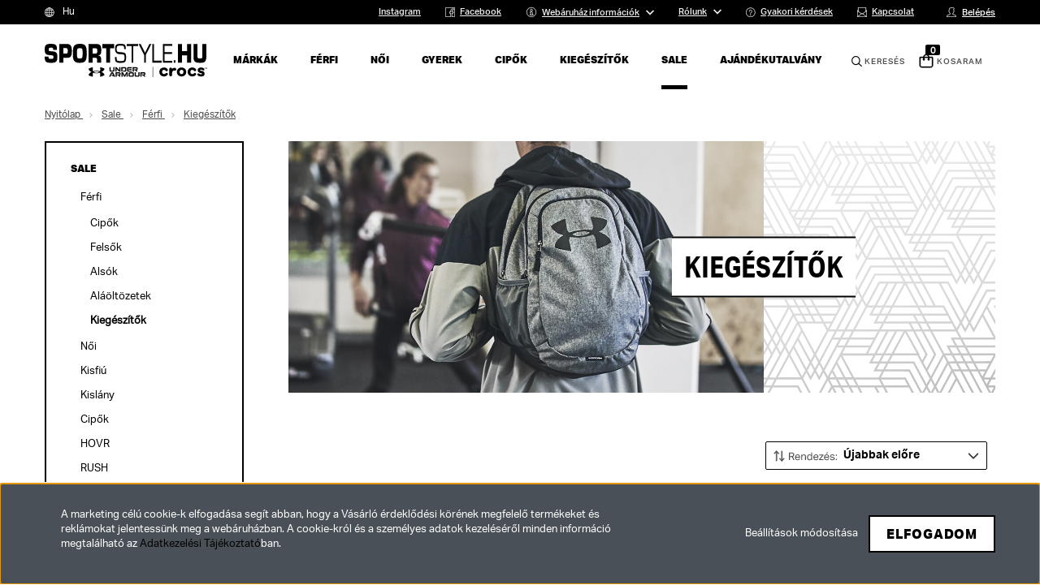

--- FILE ---
content_type: text/html; charset=UTF-8
request_url: https://www.sportstyle.hu/kiegeszitok_286
body_size: 28240
content:

<!DOCTYPE html>
<!--[if lt IE 7]>      <html class="no-js lt-ie10 lt-ie9 lt-ie8 lt-ie7" lang="hu" dir="ltr"> <![endif]-->
<!--[if IE 7]>         <html class="no-js lt-ie10 lt-ie9 lt-ie8" lang="hu" dir="ltr"> <![endif]-->
<!--[if IE 8]>         <html class="no-js lt-ie10 lt-ie9" lang="hu" dir="ltr"> <![endif]-->
<!--[if IE 9]>         <html class="no-js lt-ie10" lang="hu" dir="ltr"> <![endif]-->
<!--[if gt IE 10]><!--> <html class="no-js" lang="hu" dir="ltr"> <!--<![endif]-->
<head>
    <title>Akciós Under Armour kiegészítők férfiaknak</title>
    <meta charset="utf-8">
    <meta name="keywords" content="Kiegészítők, Férfi, sportstyle, under armour, underamour, hovr, project rock, vanish, rush, curry, crocs, jibbitz, UA">
    <meta name="description" content="Akciós férfi Under Armour kiegészítők: táskák, sapkák, zoknik és más sportszerek">
    <meta name="robots" content="index, follow">
    <meta property="og:title" content="Akciós Under Armour kiegészítők férfiaknak" />
    <meta property="og:description" content="Akciós férfi Under Armour kiegészítők: táskák, sapkák, zoknik és más sportszerek" />
    <meta property="og:type" content="website" />
    <meta property="og:url" content="https://www.sportstyle.hu/kiegeszitok_286" />
    <meta property="og:image" content="https://fpstest1.cdn.shoprenter.hu/custom/fpstest1/image/cache/w1200h628/API_UNDER_ARMOUR/1386644-001/aeb84108-4585-4eb7-bcdd-5b0446d70410b2cc62be745a5ea6d970c8742f524c7d-245947.webp?lastmod=0.1756618230" />
    <link href="https://fpstest1.cdn.shoprenter.hu/custom/fpstest1/image/data/logos/favicon2.png?lastmod=1701855133.1756618230" rel="icon" />
    <link href="https://fpstest1.cdn.shoprenter.hu/custom/fpstest1/image/data/logos/favicon2.png?lastmod=1701855133.1756618230" rel="apple-touch-icon" />
    <base href="https://www.sportstyle.hu:443" />
    <meta name="google-site-verification" content="Wxu0rDHCMpNSFWMXm_52AzIDYeiGOhu1d8HMMA70xgY"/>
<meta name="facebook-domain-verification" content="59xo0zeh8ajszawkxouamv8dqi65j3" />
<meta name="msvalidate.01" content="688C76FF6C3BF6463D9DA4BAD145F1C0" />

    <meta name="viewport" content="width=device-width, initial-scale=1">
            <link href="https://www.sportstyle.hu/outlet_80/ferfi_116/kiegeszitok_286" rel="canonical">
    
            
                    
                        <link rel="stylesheet" href="https://fpstest1.cdn.shoprenter.hu/web/compiled/css/fancybox2.css?v=1767776554" media="screen">
            <link rel="stylesheet" href="https://fpstest1.cdn.shoprenter.hu/web/compiled/css/jquery_ui.css?v=1767776554" media="screen">
            <link rel="stylesheet" href="https://fpstest1.cdn.shoprenter.hu/custom/fpstest1/catalog/view/theme/tokyo_2/style/1745484441.1537781973.1588145686.1701855986.css?v=null.1756618230" media="screen">
            <link rel="stylesheet" href="https://fpstest1.cdn.shoprenter.hu/custom/fpstest1/catalog/view/theme/tokyo_2/stylesheet/stylesheet.css?v=1701855986" media="screen">
        <script>
        window.nonProductQuality = 80;
    </script>
    <script src="//ajax.googleapis.com/ajax/libs/jquery/1.10.2/jquery.min.js"></script>
    <script>window.jQuery || document.write('<script src="https://fpstest1.cdn.shoprenter.hu/catalog/view/javascript/jquery/jquery-1.10.2.min.js?v=1484139539"><\/script>')</script>

            
    
            
        <!-- Header JavaScript codes -->
            <script src="https://fpstest1.cdn.shoprenter.hu/web/compiled/js/countdown.js?v=1767776553"></script>
                    <script src="https://fpstest1.cdn.shoprenter.hu/web/compiled/js/legacy_newsletter.js?v=1767776553"></script>
                    <script src="https://fpstest1.cdn.shoprenter.hu/web/compiled/js/base.js?v=1767776553"></script>
                    <script src="https://fpstest1.cdn.shoprenter.hu/web/compiled/js/fancybox2.js?v=1767776553"></script>
                    <script src="https://fpstest1.cdn.shoprenter.hu/web/compiled/js/before_starter2_head.js?v=1767776553"></script>
                    <script src="https://fpstest1.cdn.shoprenter.hu/web/compiled/js/before_starter2_productpage.js?v=1767776553"></script>
                    <script src="https://fpstest1.cdn.shoprenter.hu/web/compiled/js/base_bootstrap.js?v=1767776553"></script>
                    <script src="https://fpstest1.cdn.shoprenter.hu/web/compiled/js/nanobar.js?v=1767776553"></script>
                    <script src="https://fpstest1.cdn.shoprenter.hu/web/compiled/js/before_starter.js?v=1767776553"></script>
                    <script src="https://fpstest1.cdn.shoprenter.hu/web/compiled/js/listpage.js?v=1767776553"></script>
                    <!-- Header jQuery onLoad scripts -->
    <script>
        window.countdownFormat = '%D:%H:%M:%S';
        //<![CDATA[
        var BASEURL = 'https://www.sportstyle.hu';
Currency = {"symbol_left":"","symbol_right":" Ft","decimal_place":0,"decimal_point":",","thousand_point":".","currency":"HUF","value":1};

            function setAutoHelpTitles(){
                $('.autohelp[title]').each(function(){
                    if(!$(this).parents('.aurora-scroll-mode').length) {
                        $(this).attr('rel', $(this).attr('title') );
                        $(this).removeAttr('title');
                        $(this).qtip({
                            content: { text:  $(this).attr('rel') },
                            hide: { fixed: true },
                            position: {
                                corner: {
                                    target: 'topMiddle',
                                    tooltip: 'bottomMiddle'
                                },
                                adjust: {
                                    screen: true
                                }
                            },
                            style: {
                                border: { color: '#121112'},
                                background: '#ede6ed',
                                width: 300
                            }
                        });
                    }
                });
            }
            
var widgetArray = {"widget-6":true,"widget-12":true,"widget-5":true,"widget-4":true,"widget-7":true,"widget-11":true};

        $(document).ready(function(){
        // DOM ready
            
                $('.fancybox').fancybox({
                    maxWidth: 820,
                    maxHeight: 650,
                    afterLoad: function(){
                        wrapCSS = $(this.element).data('fancybox-wrapcss');
                        if(wrapCSS){
                            $('.fancybox-wrap').addClass(wrapCSS);
                        }
                    },
                    helpers: {
                        thumbs: {
                            width: 50,
                            height: 50
                        }
                    }
                });
                $('.fancybox-inline').fancybox({
                    maxWidth: 820,
                    maxHeight: 650,
                    type:'inline'
                });
                

setAutoHelpTitles();

        // /DOM ready
        });
        $(window).load(function(){
        // OnLoad
            new WishlistHandler('wishlist-add','');

$('.checkbox-list .slice-with-title .slice-options').hide()
$('.checkbox-list .slice-with-title .slice-title a').click(function(){
$(this).parents('.slice').find('.slice-options').slideToggle('slow');
});


$('.radio-list .slice-with-title .slice-options').hide()
$('.radio-list .slice-with-title .slice-title a').click(function(){
$(this).parents('.slice').find('.slice-options').slideToggle('slow');
});


window.filter_overlay.boxStatus = 1;
window.filter_overlay.contentStatus = 0;


        // /OnLoad
        });
        //]]>
    </script>
    
        <script src="https://fpstest1.cdn.shoprenter.hu/web/compiled/js/vue/manifest.bundle.js?v=1767776550"></script>
<script>
    var ShopRenter = ShopRenter || {};
    ShopRenter.onCartUpdate = function (callable) {
        document.addEventListener('cartChanged', callable)
    };
    ShopRenter.onItemAdd = function (callable) {
        document.addEventListener('AddToCart', callable)
    };
    ShopRenter.onItemDelete = function (callable) {
        document.addEventListener('deleteCart', callable)
    };
    ShopRenter.onSearchResultViewed = function (callable) {
        document.addEventListener('AuroraSearchResultViewed', callable)
    };
    ShopRenter.onSubscribedForNewsletter = function (callable) {
        document.addEventListener('AuroraSubscribedForNewsletter', callable)
    };
    ShopRenter.onCheckoutInitiated = function (callable) {
        document.addEventListener('AuroraCheckoutInitiated', callable)
    };
    ShopRenter.onCheckoutShippingInfoAdded = function (callable) {
        document.addEventListener('AuroraCheckoutShippingInfoAdded', callable)
    };
    ShopRenter.onCheckoutPaymentInfoAdded = function (callable) {
        document.addEventListener('AuroraCheckoutPaymentInfoAdded', callable)
    };
    ShopRenter.onCheckoutOrderConfirmed = function (callable) {
        document.addEventListener('AuroraCheckoutOrderConfirmed', callable)
    };
    ShopRenter.onCheckoutOrderPaid = function (callable) {
        document.addEventListener('AuroraOrderPaid', callable)
    };
    ShopRenter.onCheckoutOrderPaidUnsuccessful = function (callable) {
        document.addEventListener('AuroraOrderPaidUnsuccessful', callable)
    };
    ShopRenter.onProductPageViewed = function (callable) {
        document.addEventListener('AuroraProductPageViewed', callable)
    };
    ShopRenter.onMarketingConsentChanged = function (callable) {
        document.addEventListener('AuroraMarketingConsentChanged', callable)
    };
    ShopRenter.onCustomerRegistered = function (callable) {
        document.addEventListener('AuroraCustomerRegistered', callable)
    };
    ShopRenter.onCustomerLoggedIn = function (callable) {
        document.addEventListener('AuroraCustomerLoggedIn', callable)
    };
    ShopRenter.onCustomerUpdated = function (callable) {
        document.addEventListener('AuroraCustomerUpdated', callable)
    };
    ShopRenter.onCartPageViewed = function (callable) {
        document.addEventListener('AuroraCartPageViewed', callable)
    };
    ShopRenter.customer = {"userId":0,"userClientIP":"52.14.107.229","userGroupId":8,"customerGroupTaxMode":"gross","customerGroupPriceMode":"gross_net_tax","email":"","phoneNumber":"","name":{"firstName":"","lastName":""}};
    ShopRenter.theme = {"name":"sportstyle-fps","family":"tokyo","parent":"bootstrap"};
    ShopRenter.shop = {"name":"fpstest1","locale":"hu","currency":{"code":"HUF","rate":1},"domain":"fpstest1.myshoprenter.hu"};
    ShopRenter.page = {"route":"product\/list","queryString":"kiegeszitok_286"};

    ShopRenter.formSubmit = function (form, callback) {
        callback();
    };

    let loadedAsyncScriptCount = 0;
    function asyncScriptLoaded(position) {
        loadedAsyncScriptCount++;
        if (position === 'body') {
            if (document.querySelectorAll('.async-script-tag').length === loadedAsyncScriptCount) {
                if (/complete|interactive|loaded/.test(document.readyState)) {
                    document.dispatchEvent(new CustomEvent('asyncScriptsLoaded', {}));
                } else {
                    document.addEventListener('DOMContentLoaded', () => {
                        document.dispatchEvent(new CustomEvent('asyncScriptsLoaded', {}));
                    });
                }
            }
        }
    }
</script>

            <script type="text/javascript" async class="async-script-tag" onload="asyncScriptLoaded('header')" src="https://static2.rapidsearch.dev/resultpage.js?shop=fpstest1.shoprenter.hu"></script>
            <script type="text/javascript" async class="async-script-tag" onload="asyncScriptLoaded('header')" src="https://onsite.optimonk.com/script.js?account=142919"></script>
    
                    <script type="text/javascript" src="https://fpstest1.cdn.shoprenter.hu/web/compiled/js/vue/customerEventDispatcher.bundle.js?v=1767776550"></script>




        <!-- Custom header scripts -->
    <script type="text/javascript">

</script>
    
                
            
            <script>window.dataLayer=window.dataLayer||[];function gtag(){dataLayer.push(arguments)};var ShopRenter=ShopRenter||{};ShopRenter.config=ShopRenter.config||{};ShopRenter.config.googleConsentModeDefaultValue="granted";</script>                        <script type="text/javascript" src="https://fpstest1.cdn.shoprenter.hu/web/compiled/js/vue/googleConsentMode.bundle.js?v=1767776550"></script>

            <!-- Meta Pixel Code -->
<script>
!function(f,b,e,v,n,t,s)
{if(f.fbq)return;n=f.fbq=function(){n.callMethod?
n.callMethod.apply(n,arguments):n.queue.push(arguments)};
if(!f._fbq)f._fbq=n;n.push=n;n.loaded=!0;n.version='2.0';
n.queue=[];t=b.createElement(e);t.async=!0;
t.src=v;s=b.getElementsByTagName(e)[0];
s.parentNode.insertBefore(t,s)}(window, document,'script',
'https://connect.facebook.net/en_US/fbevents.js');
fbq('consent', 'revoke');
fbq('init', '103484933347216');
fbq('track', 'PageView');
document.addEventListener('AuroraAddedToCart', function(auroraEvent) {
    var fbpId = [];
    var fbpValue = 0;
    var fbpCurrency = '';

    auroraEvent.detail.products.forEach(function(item) {
        fbpValue += parseFloat(item.grossUnitPrice) * item.quantity;
        fbpId.push(item.id);
        fbpCurrency = item.currency;
    });


    fbq('track', 'AddToCart', {
        content_ids: fbpId,
        content_type: 'product',
        value: fbpValue,
        currency: fbpCurrency
    }, {
        eventID: auroraEvent.detail.event.id
    });
})
window.addEventListener('AuroraMarketingCookie.Changed', function(event) {
            let consentStatus = event.detail.isAccepted ? 'grant' : 'revoke';
            if (typeof fbq === 'function') {
                fbq('consent', consentStatus);
            }
        });
</script>
<noscript><img height="1" width="1" style="display:none"
src="https://www.facebook.com/tr?id=103484933347216&ev=PageView&noscript=1"
/></noscript>
<!-- End Meta Pixel Code -->
            
            
            
                <!--Global site tag(gtag.js)--><script async src="https://www.googletagmanager.com/gtag/js?id=AW-942510674"></script><script>window.dataLayer=window.dataLayer||[];function gtag(){dataLayer.push(arguments);}
gtag('js',new Date());gtag('config','AW-942510674',{"allow_enhanced_conversions":true});gtag('config','G-H6V2VJPCYE');</script>                                <script type="text/javascript" src="https://fpstest1.cdn.shoprenter.hu/web/compiled/js/vue/GA4EventSender.bundle.js?v=1767776550"></script>

    
    
</head>

<body id="body" class="bootstrap-body page-body product-list-body category-list-body list_page_body category_list_body body-pathway-top desktop-device-body body-pathway-top tokyo_2-body" role="document">
            
    
<div id="fb-root"></div>
<script>(function (d, s, id) {
        var js, fjs = d.getElementsByTagName(s)[0];
        if (d.getElementById(id)) return;
        js = d.createElement(s);
        js.id = id;
        js.src = "//connect.facebook.net/hu_HU/sdk/xfbml.customerchat.js#xfbml=1&version=v2.12&autoLogAppEvents=1";
        fjs.parentNode.insertBefore(js, fjs);
    }(document, "script", "facebook-jssdk"));
</script>



            

<!-- cached -->    <div id="first-login-nanobar-button">
    <img src="https://fpstest1.cdn.shoprenter.hu/catalog/view/theme/default/image/cog-settings-grey.svg?v=null.1756618230" class="sr-cog" alt="" width="24" height="24"/>
</div>
<div id="firstLogNanobar" class="Fixed aurora-nanobar aurora-nanobar-firstlogin">
    <div class="aurora-nanobar-container">
        <span id="nanoTextCookies" class="aurora-nanobar-text"
              style="font-size: px;">A marketing célú cookie-k elfogadása segít abban, hogy a Vásárló érdeklődési körének megfelelő termékeket és reklámokat jelentessünk meg a webáruházban. A cookie-król és a személyes adatok kezeléséről minden információ megtalálható az <a href="https://fpstest1.shoprenter.hu/adatvedelem">Adatkezelési Tájékoztató</a>ban.
        </span>
        <div class="aurora-nanobar-buttons-wrapper nanobar-buttons">
            <a id ="aurora-nanobar-settings-button" href="">
                <span>Beállítások módosítása</span>
            </a>
            <a id="auroraNanobarCloseCookies" href="" class="button btn btn-primary aurora-nanobar-btn" data-button-save-text="Beállítások mentése">
                <span>Elfogadom</span>
            </a>
        </div>
        <div class="aurora-nanobar-cookies" style="display: none;">
            <div class="form-group">
                <label><input type="checkbox" name="required_cookies" id="required-cookies" disabled="disabled" checked="checked" /> Szükséges cookie-k</label>
                <div class="cookies-help-text">
                    Ezek a cookie-k segítenek abban, hogy a webáruház használható és működőképes legyen.
                </div>
            </div>
            <div class="form-group">
                <label>
                    <input type="checkbox" name="marketing_cookies" id="marketing-cookies"
                             checked />
                    Marketing cookie-k
                </label>
                <div class="cookies-help-text">
                    Ezeket a cookie-k segítenek abban, hogy az Ön érdeklődési körének megfelelő reklámokat és termékeket jelenítsük meg a webáruházban.
                </div>
            </div>
        </div>
    </div>
</div>

<script>

    (function ($) {
        $(document).ready(function () {
            new AuroraNanobar.FirstLogNanobarCheckbox(jQuery('#firstLogNanobar'), 'bottom');
        });
    })(jQuery);

</script>
<!-- /cached -->

    
                <!-- cached -->




        







    
    
    <link media="screen and (max-width: 992px)" rel="stylesheet" href="https://fpstest1.cdn.shoprenter.hu/catalog/view/javascript/jquery/jquery-mmenu/dist/css/jquery.mmenu.all.css?v=1484139539">
    <script src="https://fpstest1.cdn.shoprenter.hu/catalog/view/javascript/jquery/jquery-mmenu/dist/js/jquery.mmenu.all.min.js?v=1484139539"></script>
        <script src="https://fpstest1.cdn.shoprenter.hu/catalog/view/javascript/jquery/product_count_in_cart.js?v=1530610005"></script>

    <script>
        $(document).ready(function(){$('#menu-nav').mmenu({navbar:{title:'Menü'},extensions:["theme-dark","border-full"],offCanvas:{position:"left",zposition:"back"},counters:true,searchfield:{add:true,search:true,placeholder:'',noResults:''}});function setLanguagesMobile(type){$('.'+type+'-change-mobile').click(function(e){e.preventDefault();$('#'+type+'_value_mobile').attr('value',$(this).data('value'));$('#mobile_'+type+'_form').submit();});}
setLanguagesMobile('language');setLanguagesMobile('currency');});    </script>

    <form action="index.php" method="post" enctype="multipart/form-data" id="mobile_currency_form">
        <input id="currency_value_mobile" type="hidden" value="" name="currency_id"/>
    </form>

    <form action="index.php" method="post" enctype="multipart/form-data" id="mobile_language_form">
        <input id="language_value_mobile" type="hidden" value="" name="language_code"/>
    </form>

    
    <div id="menu-nav">
        <ul>
                                            <li class="mm-title mm-group-title text-center"><span><i class="sr-icon-tags"></i> Kategóriák</span></li>
    
    <li>
    <a href="https://www.sportstyle.hu/marka">            <h3 class="category-list-link-text">Márkák</h3>
        </a>
            <ul><li>
    <a href="https://www.sportstyle.hu/marka/gap-732">            GAP
        </a>
            <ul><li>
    <a href="https://www.sportstyle.hu/marka/gap-732/ferfi-735">            Férfi
        </a>
            <ul><li>
    <a href="https://www.sportstyle.hu/marka/gap-732/ferfi-735/felsok-739">            Felsők
        </a>
    </li><li>
    <a href="https://www.sportstyle.hu/marka/gap-732/ferfi-735/alsok-740">            Alsók
        </a>
    </li><li>
    <a href="https://www.sportstyle.hu/marka/gap-732/ferfi-735/cipok-741">            Cipők
        </a>
    </li><li>
    <a href="https://www.sportstyle.hu/marka/gap-732/ferfi-735/kiegeszitok-742">            Kiegészítők
        </a>
    </li></ul>
    </li><li>
    <a href="https://www.sportstyle.hu/marka/gap-732/noi-737">            Női
        </a>
            <ul><li>
    <a href="https://www.sportstyle.hu/marka/gap-732/noi-737/felsok-743">            Felsők
        </a>
    </li><li>
    <a href="https://www.sportstyle.hu/marka/gap-732/noi-737/alsok-745">            Alsók
        </a>
    </li><li>
    <a href="https://www.sportstyle.hu/marka/gap-732/noi-737/cipok-748">            Cipők
        </a>
    </li><li>
    <a href="https://www.sportstyle.hu/marka/gap-732/noi-737/kiegeszitok-750">            Kiegészítők
        </a>
    </li></ul>
    </li><li>
    <a href="https://www.sportstyle.hu/marka/gap-732/gyerek-738">            Gyerek
        </a>
            <ul><li>
    <a href="https://www.sportstyle.hu/marka/gap-732/gyerek-738/felsok-752">            Felsők
        </a>
    </li><li>
    <a href="https://www.sportstyle.hu/marka/gap-732/gyerek-738/alsok-754">            Alsók
        </a>
    </li><li>
    <a href="https://www.sportstyle.hu/marka/gap-732/gyerek-738/cipok-756">            Cipők
        </a>
    </li><li>
    <a href="https://www.sportstyle.hu/marka/gap-732/gyerek-738/kiegeszitok-757">            Kiegészítők
        </a>
    </li></ul>
    </li></ul>
    </li><li>
    <a href="https://www.sportstyle.hu/marka/marka-under-armour">            Under Armour
        </a>
            <ul><li>
    <a href="https://www.sportstyle.hu/marka/marka-under-armour/marka-under-armour-ferfi">            Férfi
        </a>
            <ul><li>
    <a href="https://www.sportstyle.hu/marka/marka-under-armour/marka-under-armour-ferfi/marka-under-armour-ferfi-felso">            Felsők
        </a>
    </li><li>
    <a href="https://www.sportstyle.hu/marka/marka-under-armour/marka-under-armour-ferfi/marka-under-armour-ferfi-also">            Alsók
        </a>
    </li><li>
    <a href="https://www.sportstyle.hu/marka/marka-under-armour/marka-under-armour-ferfi/marka-under-armour-ferfi-cipo">            Cipők
        </a>
    </li><li>
    <a href="https://www.sportstyle.hu/marka/marka-under-armour/marka-under-armour-ferfi/marka-under-armour-ferfi-kiegeszito">            Kiegészítők
        </a>
    </li></ul>
    </li><li>
    <a href="https://www.sportstyle.hu/marka/marka-under-armour/marka-under-armour-noi">            Női
        </a>
            <ul><li>
    <a href="https://www.sportstyle.hu/marka/marka-under-armour/marka-under-armour-noi/marka-under-armour-noi-felso">            Felsők
        </a>
    </li><li>
    <a href="https://www.sportstyle.hu/marka/marka-under-armour/marka-under-armour-noi/marka-under-armour-noi-also">            Alsók
        </a>
    </li><li>
    <a href="https://www.sportstyle.hu/marka/marka-under-armour/marka-under-armour-noi/marka-under-armour-noi-cipo">            Cipők
        </a>
    </li><li>
    <a href="https://www.sportstyle.hu/marka/marka-under-armour/marka-under-armour-noi/marka-under-armour-noi-kiegeszito">            Kiegészítők
        </a>
    </li></ul>
    </li><li>
    <a href="https://www.sportstyle.hu/marka/marka-under-armour/marka-under-armour-gyerek">            Gyerek
        </a>
            <ul><li>
    <a href="https://www.sportstyle.hu/marka/marka-under-armour/marka-under-armour-gyerek/cipok-654">            Cipők
        </a>
    </li><li>
    <a href="https://www.sportstyle.hu/marka/marka-under-armour/marka-under-armour-gyerek/marka-under-armour-gyerek-felso">            Felsők
        </a>
    </li><li>
    <a href="https://www.sportstyle.hu/marka/marka-under-armour/marka-under-armour-gyerek/marka-under-armour-gyerek-also">            Alsók
        </a>
    </li><li>
    <a href="https://www.sportstyle.hu/marka/marka-under-armour/marka-under-armour-gyerek/marka-under-armour-gyerek-kiegeszito">            Kiegészítők
        </a>
    </li></ul>
    </li></ul>
    </li><li>
    <a href="https://www.sportstyle.hu/marka/marka-crocs">            Crocs
        </a>
            <ul><li>
    <a href="https://www.sportstyle.hu/marka/marka-crocs/marka-crocs-ferfi">            Férfi
        </a>
            <ul><li>
    <a href="https://www.sportstyle.hu/marka/marka-crocs/marka-crocs-ferfi/marka-crocs-ferfi-csizma">            Csizmák
        </a>
    </li><li>
    <a href="https://www.sportstyle.hu/marka/marka-crocs/marka-crocs-ferfi/marka-crocs-ferfi-cipo">            Cipők
        </a>
    </li><li>
    <a href="https://www.sportstyle.hu/marka/marka-crocs/marka-crocs-ferfi/marka-crocs-ferfi-papucs">            Papucsok
        </a>
    </li><li>
    <a href="https://www.sportstyle.hu/marka/marka-crocs/marka-crocs-ferfi/marka-crocs-ferfi-szandal">            Szandálok
        </a>
    </li><li>
    <a href="https://www.sportstyle.hu/marka/marka-crocs/marka-crocs-ferfi/marka-crocs-ferfi-klumpa">            Klumpák
        </a>
    </li><li>
    <a href="https://www.sportstyle.hu/marka/marka-crocs/marka-crocs-ferfi/marka-crocs-ferfi-kiegeszito">            Kiegészítők
        </a>
    </li></ul>
    </li><li>
    <a href="https://www.sportstyle.hu/marka/marka-crocs/marka-crocs-noi">            Női
        </a>
            <ul><li>
    <a href="https://www.sportstyle.hu/marka/marka-crocs/marka-crocs-noi/marka-crocs-noi-csizma">            Csizmák
        </a>
    </li><li>
    <a href="https://www.sportstyle.hu/marka/marka-crocs/marka-crocs-noi/marka-crocs-noi-cipo">            Cipők
        </a>
    </li><li>
    <a href="https://www.sportstyle.hu/marka/marka-crocs/marka-crocs-noi/marka-crocs-noi-papucs">            Papucsok
        </a>
    </li><li>
    <a href="https://www.sportstyle.hu/marka/marka-crocs/marka-crocs-noi/marka-crocs-noi-szandal">            Szandálok
        </a>
    </li><li>
    <a href="https://www.sportstyle.hu/marka/marka-crocs/marka-crocs-noi/marka-crocs-noi-klumpa">            Klumpák
        </a>
    </li><li>
    <a href="https://www.sportstyle.hu/marka/marka-crocs/marka-crocs-noi/marka-crocs-noi-kiegeszito">            Kiegészítők
        </a>
    </li></ul>
    </li><li>
    <a href="https://www.sportstyle.hu/marka/marka-crocs/marka-crocs-gyerek">            Gyerek
        </a>
            <ul><li>
    <a href="https://www.sportstyle.hu/marka/marka-crocs/marka-crocs-gyerek/marka-crocs-gyerek-csizma">            Csizmák
        </a>
    </li><li>
    <a href="https://www.sportstyle.hu/marka/marka-crocs/marka-crocs-gyerek/marka-crocs-gyerek-cipo">            Cipők
        </a>
    </li><li>
    <a href="https://www.sportstyle.hu/marka/marka-crocs/marka-crocs-gyerek/marka-crocs-gyerek-papucs">            Papucsok
        </a>
    </li><li>
    <a href="https://www.sportstyle.hu/marka/marka-crocs/marka-crocs-gyerek/marka-crocs-gyerek-szandal">            Szandálok
        </a>
    </li><li>
    <a href="https://www.sportstyle.hu/marka/marka-crocs/marka-crocs-gyerek/marka-crocs-gyerek-klumpa">            Klumpák
        </a>
    </li><li>
    <a href="https://www.sportstyle.hu/marka/marka-crocs/marka-crocs-gyerek/marka-crocs-gyerek-kiegeszito">            Kiegészítők
        </a>
    </li></ul>
    </li></ul>
    </li></ul>
    </li><li>
    <a href="https://www.sportstyle.hu/ferfi_53">            <h3 class="category-list-link-text">Férfi</h3>
        </a>
            <ul><li>
    <a href="https://www.sportstyle.hu/ferfi_53/cipok_315">            Cipők
        </a>
            <ul><li>
    <a href="https://www.sportstyle.hu/ferfi_53/cipok_315/edzocipok_320">            Edzőcipők
        </a>
    </li><li>
    <a href="https://www.sportstyle.hu/ferfi_53/cipok_315/futocipok_321">            Futócipők
        </a>
    </li><li>
    <a href="https://www.sportstyle.hu/ferfi_53/cipok_315/kosarlabda_322">            Kosárlabda
        </a>
    </li><li>
    <a href="https://www.sportstyle.hu/ferfi_53/cipok_315/ferfi_foci_cipo">            Labdarúgás
        </a>
    </li><li>
    <a href="https://www.sportstyle.hu/ferfi_53/cipok_315/bakancsok_323">            Bakancsok
        </a>
    </li><li>
    <a href="https://www.sportstyle.hu/ferfi_53/cipok_315/golf-606">            Golf
        </a>
    </li><li>
    <a href="https://www.sportstyle.hu/ferfi_53/cipok_315/utcai_cipok_324">            Utcai Cipők
        </a>
    </li><li>
    <a href="https://www.sportstyle.hu/ferfi_53/cipok_315/papucsok_325">            Papucsok, szandálok
        </a>
    </li><li>
    <a href="https://www.sportstyle.hu/ferfi_53/cipok_315/unisex-603">            UNISEX
        </a>
    </li></ul>
    </li><li>
    <a href="https://www.sportstyle.hu/ferfi_53/felsok_316">            Felsők
        </a>
            <ul><li>
    <a href="https://www.sportstyle.hu/ferfi_53/felsok_316/kabatok_mellenyek_326">            Kabátok - Mellények
        </a>
    </li><li>
    <a href="https://www.sportstyle.hu/ferfi_53/felsok_316/farmer_760">            Farmer
        </a>
    </li><li>
    <a href="https://www.sportstyle.hu/ferfi_53/felsok_316/hosszu_ujju_felsok_328">            Hosszú Ujjú Felsők
        </a>
    </li><li>
    <a href="https://www.sportstyle.hu/ferfi_53/felsok_316/kapucnis_felsok_327">            Kapucnis Felsők
        </a>
    </li><li>
    <a href="https://www.sportstyle.hu/ferfi_53/felsok_316/ingek_762">            Ingek
        </a>
    </li><li>
    <a href="https://www.sportstyle.hu/ferfi_53/felsok_316/galleros_polok_330">            Galléros Pólók
        </a>
    </li><li>
    <a href="https://www.sportstyle.hu/ferfi_53/felsok_316/polok_329">            Pólók
        </a>
    </li><li>
    <a href="https://www.sportstyle.hu/ferfi_53/felsok_316/ujjatlan_polok_trikok_331">            Ujjatlan Pólók - Trikók
        </a>
    </li><li>
    <a href="https://www.sportstyle.hu/ferfi_53/felsok_316/alaoltozetek_332">            Aláöltözetek
        </a>
    </li><li>
    <a href="https://www.sportstyle.hu/ferfi_53/felsok_316/unisex-682">            UNISEX
        </a>
    </li></ul>
    </li><li>
    <a href="https://www.sportstyle.hu/ferfi_53/alsok_317">            Alsók
        </a>
            <ul><li>
    <a href="https://www.sportstyle.hu/ferfi_53/alsok_317/farmer_765">            Farmer
        </a>
    </li><li>
    <a href="https://www.sportstyle.hu/ferfi_53/alsok_317/melegito_alsok_333">            Melegítő Alsók
        </a>
    </li><li>
    <a href="https://www.sportstyle.hu/ferfi_53/alsok_317/leggingek_334">            Leggingek
        </a>
    </li><li>
    <a href="https://www.sportstyle.hu/ferfi_53/alsok_317/hosszu_nadragok_335">            Hosszú Nadrágok
        </a>
    </li><li>
    <a href="https://www.sportstyle.hu/ferfi_53/alsok_317/rovid_nadragok_336">            Rövid Nadrágok
        </a>
    </li><li>
    <a href="https://www.sportstyle.hu/ferfi_53/alsok_317/ferfi-szettek-646">            Férfi Szettek
        </a>
    </li><li>
    <a href="https://www.sportstyle.hu/ferfi_53/alsok_317/alaoltozetek_337">            Aláöltözetek
        </a>
    </li><li>
    <a href="https://www.sportstyle.hu/ferfi_53/alsok_317/alsonemuk_338">            Alsóneműk
        </a>
    </li><li>
    <a href="https://www.sportstyle.hu/ferfi_53/alsok_317/unisex-607">            UNISEX
        </a>
    </li></ul>
    </li><li>
    <a href="https://www.sportstyle.hu/ferfi_53/kiegeszitok_318">            Kiegészítők
        </a>
            <ul><li>
    <a href="https://www.sportstyle.hu/ferfi_53/kiegeszitok_318/hatizsakok_tornazsakok_339">            Hátizsákok - Tornazsákok
        </a>
    </li><li>
    <a href="https://www.sportstyle.hu/ferfi_53/kiegeszitok_318/sporttaskak_340">            Sporttáskák
        </a>
    </li><li>
    <a href="https://www.sportstyle.hu/ferfi_53/kiegeszitok_318/baseball_sapkak_341">            Baseball Sapkák
        </a>
    </li><li>
    <a href="https://www.sportstyle.hu/ferfi_53/kiegeszitok_318/teli_sapkak_342">            Téli Sapkák
        </a>
    </li><li>
    <a href="https://www.sportstyle.hu/ferfi_53/kiegeszitok_318/kesztyuk_343">            Kesztyűk
        </a>
    </li><li>
    <a href="https://www.sportstyle.hu/ferfi_53/kiegeszitok_318/zoknik_344">            Zoknik
        </a>
    </li><li>
    <a href="https://www.sportstyle.hu/ferfi_53/kiegeszitok_318/napszemuvegek_492">            Napszemüvegek
        </a>
    </li><li>
    <a href="https://www.sportstyle.hu/ferfi_53/kiegeszitok_318/kulacsok-499">            Kulacsok
        </a>
    </li><li>
    <a href="https://www.sportstyle.hu/ferfi_53/kiegeszitok_318/ferfi-jibbitz-papucsdiszek">            Jibbitz papucsdíszek
        </a>
    </li><li>
    <a href="https://www.sportstyle.hu/ferfi_53/kiegeszitok_318/egyebek_345">            Egyebek
        </a>
    </li></ul>
    </li><li>
    <a href="https://www.sportstyle.hu/ferfi_53/sportok_319">            Sportok
        </a>
            <ul><li>
    <a href="https://www.sportstyle.hu/ferfi_53/sportok_319/fitnesz_348">            Fitnesz
        </a>
    </li><li>
    <a href="https://www.sportstyle.hu/ferfi_53/sportok_319/futas_347">            Futás
        </a>
    </li><li>
    <a href="https://www.sportstyle.hu/ferfi_53/sportok_319/kosarlabda_346">            Kosárlabda
        </a>
    </li><li>
    <a href="https://www.sportstyle.hu/ferfi_53/sportok_319/ferfi_sport_labdarugas">            Labdarúgás
        </a>
    </li><li>
    <a href="https://www.sportstyle.hu/ferfi_53/sportok_319/golf_349">            Golf
        </a>
    </li></ul>
    </li><li>
    <a href="https://www.sportstyle.hu/ferfi_53/ujdonsagok_421">            Újdonságok
        </a>
    </li><li>
    <a href="https://www.sportstyle.hu/ferfi_53/hovr_422">            HOVR
        </a>
    </li><li>
    <a href="https://www.sportstyle.hu/ferfi_53/rush_425">            RUSH
        </a>
    </li></ul>
    </li><li>
    <a href="https://www.sportstyle.hu/noi_54">            <h3 class="category-list-link-text">Női</h3>
        </a>
            <ul><li>
    <a href="https://www.sportstyle.hu/noi_54/cipok_350">            Cipők
        </a>
            <ul><li>
    <a href="https://www.sportstyle.hu/noi_54/cipok_350/edzocipok_360">            Edzőcipők
        </a>
    </li><li>
    <a href="https://www.sportstyle.hu/noi_54/cipok_350/futocipok_361">            Futócipők
        </a>
    </li><li>
    <a href="https://www.sportstyle.hu/noi_54/cipok_350/kosarlabda-616">            Kosárlabda
        </a>
    </li><li>
    <a href="https://www.sportstyle.hu/noi_54/cipok_350/labdarugas-678">            Labdarúgás
        </a>
    </li><li>
    <a href="https://www.sportstyle.hu/noi_54/cipok_350/bakancsok_362">            Bakancsok, csizmák
        </a>
    </li><li>
    <a href="https://www.sportstyle.hu/noi_54/cipok_350/golf-613">            Golf
        </a>
    </li><li>
    <a href="https://www.sportstyle.hu/noi_54/cipok_350/utcai_cipok_363">            Utcai Cipők
        </a>
    </li><li>
    <a href="https://www.sportstyle.hu/noi_54/cipok_350/papucsok_364">            Papucsok, szandálok
        </a>
    </li><li>
    <a href="https://www.sportstyle.hu/noi_54/cipok_350/teniszcipok-eletstilus-618">            Teniszcipők, életstilus
        </a>
    </li><li>
    <a href="https://www.sportstyle.hu/noi_54/cipok_350/unisex-612">            UNISEX
        </a>
    </li></ul>
    </li><li>
    <a href="https://www.sportstyle.hu/noi_54/felsok_351">            Felsők
        </a>
            <ul><li>
    <a href="https://www.sportstyle.hu/noi_54/felsok_351/farmer-766">            Farmerek
        </a>
    </li><li>
    <a href="https://www.sportstyle.hu/noi_54/felsok_351/ingek_768">            Ingek
        </a>
    </li><li>
    <a href="https://www.sportstyle.hu/noi_54/felsok_351/kabatok_mellenyek_365">            Kabátok - Mellények
        </a>
    </li><li>
    <a href="https://www.sportstyle.hu/noi_54/felsok_351/kapucnis_felsok_366">            Kapucnis felsők
        </a>
    </li><li>
    <a href="https://www.sportstyle.hu/noi_54/felsok_351/hosszu_ujju_felsok_367">            Hosszú Ujjú Felsők
        </a>
    </li><li>
    <a href="https://www.sportstyle.hu/noi_54/felsok_351/polok_368">            Pólók, Body
        </a>
    </li><li>
    <a href="https://www.sportstyle.hu/noi_54/felsok_351/ujjatlan_polok_trikok_369">            Ujjatlan pólók - Trikók
        </a>
    </li><li>
    <a href="https://www.sportstyle.hu/noi_54/felsok_351/alaoltozetek_370">            Aláöltözetek
        </a>
    </li><li>
    <a href="https://www.sportstyle.hu/noi_54/felsok_351/topok_sportmelltartok_371">            Topok - Sportmelltartók
        </a>
    </li><li>
    <a href="https://www.sportstyle.hu/noi_54/felsok_351/plus-size-676">            Plus Size
        </a>
    </li><li>
    <a href="https://www.sportstyle.hu/noi_54/felsok_351/unisex-621">            UNISEX
        </a>
    </li></ul>
    </li><li>
    <a href="https://www.sportstyle.hu/noi_54/alsok_352">            Alsók
        </a>
            <ul><li>
    <a href="https://www.sportstyle.hu/noi_54/alsok_352/farmerek_771">            Farmerek
        </a>
    </li><li>
    <a href="https://www.sportstyle.hu/noi_54/alsok_352/melegito_alsok_372">            Melegítő Alsók
        </a>
    </li><li>
    <a href="https://www.sportstyle.hu/noi_54/alsok_352/leggingek_373">            Leggingek
        </a>
    </li><li>
    <a href="https://www.sportstyle.hu/noi_54/alsok_352/caprik_cropok_374">            Caprik - Cropok
        </a>
    </li><li>
    <a href="https://www.sportstyle.hu/noi_54/alsok_352/rovid_nadragok_375">            Rövid Nadrágok
        </a>
    </li><li>
    <a href="https://www.sportstyle.hu/noi_54/alsok_352/ruhak-szoknyak-672">            Ruhák, szoknyák
        </a>
    </li><li>
    <a href="https://www.sportstyle.hu/noi_54/alsok_352/noi-szettek-624">            Női Szettek
        </a>
    </li><li>
    <a href="https://www.sportstyle.hu/noi_54/alsok_352/plus-size-675">            Plus Size
        </a>
    </li><li>
    <a href="https://www.sportstyle.hu/noi_54/alsok_352/alaoltozetek_376">            Aláöltözetek
        </a>
    </li><li>
    <a href="https://www.sportstyle.hu/noi_54/alsok_352/alsonemuk_377">            Alsóneműk
        </a>
    </li><li>
    <a href="https://www.sportstyle.hu/noi_54/alsok_352/unisex-622">            UNISEX
        </a>
    </li></ul>
    </li><li>
    <a href="https://www.sportstyle.hu/noi_54/kiegeszitok_353">            Kiegészítők
        </a>
            <ul><li>
    <a href="https://www.sportstyle.hu/noi_54/kiegeszitok_353/hatizsakok_tornazsakok_378">            Hátizsákok - Tornazsákok
        </a>
    </li><li>
    <a href="https://www.sportstyle.hu/noi_54/kiegeszitok_353/sporttaskak_379">            Sporttáskák
        </a>
    </li><li>
    <a href="https://www.sportstyle.hu/noi_54/kiegeszitok_353/oldaltaskak_380">            Oldaltáskák
        </a>
    </li><li>
    <a href="https://www.sportstyle.hu/noi_54/kiegeszitok_353/baseball_sapkak_381">            Baseball Sapkák
        </a>
    </li><li>
    <a href="https://www.sportstyle.hu/noi_54/kiegeszitok_353/teli_sapkak_382">            Téli Sapkák
        </a>
    </li><li>
    <a href="https://www.sportstyle.hu/noi_54/kiegeszitok_353/kesztyuk_383">            Kesztyűk
        </a>
    </li><li>
    <a href="https://www.sportstyle.hu/noi_54/kiegeszitok_353/zoknik_384">            Zoknik
        </a>
    </li><li>
    <a href="https://www.sportstyle.hu/noi_54/kiegeszitok_353/napszemuvegek_494">            Napszemüvegek
        </a>
    </li><li>
    <a href="https://www.sportstyle.hu/noi_54/kiegeszitok_353/kulacsok-500">            Kulacsok
        </a>
    </li><li>
    <a href="https://www.sportstyle.hu/noi_54/kiegeszitok_353/noi-jibbitz-papucsdiszek">            Jibbitz papucsdíszek
        </a>
    </li><li>
    <a href="https://www.sportstyle.hu/noi_54/kiegeszitok_353/egyebek_385">            Egyebek
        </a>
    </li></ul>
    </li><li>
    <a href="https://www.sportstyle.hu/noi_54/sportok_354">            Sportok
        </a>
            <ul><li>
    <a href="https://www.sportstyle.hu/noi_54/sportok_354/fitnesz_387">            Fitnesz
        </a>
    </li><li>
    <a href="https://www.sportstyle.hu/noi_54/sportok_354/futas_386">            Futás
        </a>
    </li><li>
    <a href="https://www.sportstyle.hu/noi_54/sportok_354/kosarlabda-649">            Kosárlabda
        </a>
    </li><li>
    <a href="https://www.sportstyle.hu/noi_54/sportok_354/labdarugas-652">            Labdarúgás
        </a>
    </li><li>
    <a href="https://www.sportstyle.hu/noi_54/sportok_354/golf-651">            Golf
        </a>
    </li></ul>
    </li><li>
    <a href="https://www.sportstyle.hu/noi_54/ujdonsagok_428">            Újdonságok
        </a>
    </li><li>
    <a href="https://www.sportstyle.hu/noi_54/hovr_429">            HOVR
        </a>
    </li><li>
    <a href="https://www.sportstyle.hu/noi_54/rush_432">            RUSH
        </a>
    </li></ul>
    </li><li>
    <a href="https://www.sportstyle.hu/gyerek_78">            <h3 class="category-list-link-text">Gyerek</h3>
        </a>
            <ul><li>
    <a href="https://www.sportstyle.hu/gyerek_78/baba-774">            Fiú Baba
        </a>
            <ul><li>
    <a href="https://www.sportstyle.hu/gyerek_78/baba-774/labbelik-776">            Lábbelik
        </a>
    </li><li>
    <a href="https://www.sportstyle.hu/gyerek_78/baba-774/kabatok_overalok_784">            Kabátok Overálok
        </a>
    </li><li>
    <a href="https://www.sportstyle.hu/gyerek_78/baba-774/felsok_784">            Felsők
        </a>
    </li><li>
    <a href="https://www.sportstyle.hu/gyerek_78/baba-774/alsok_rugdalodzok_788">            Alsók Rugdalódzók
        </a>
    </li><li>
    <a href="https://www.sportstyle.hu/gyerek_78/baba-774/body_791">            Body
        </a>
    </li><li>
    <a href="https://www.sportstyle.hu/gyerek_78/baba-774/szettek_792">            Szettek
        </a>
    </li><li>
    <a href="https://www.sportstyle.hu/gyerek_78/baba-774/farmer_794">            Farmer
        </a>
    </li><li>
    <a href="https://www.sportstyle.hu/gyerek_78/baba-774/kiegeszitok_797">            Kiegészítők
        </a>
    </li></ul>
    </li><li>
    <a href="https://www.sportstyle.hu/gyerek_78/lany-baba-779">            Lány Baba
        </a>
            <ul><li>
    <a href="https://www.sportstyle.hu/gyerek_78/lany-baba-779/labbelik-782">            Lábbelik
        </a>
    </li><li>
    <a href="https://www.sportstyle.hu/gyerek_78/lany-baba-779/kabatok_overalok_800">            Kabátok Overálok
        </a>
    </li><li>
    <a href="https://www.sportstyle.hu/gyerek_78/lany-baba-779/felsok_802">            Felsők
        </a>
    </li><li>
    <a href="https://www.sportstyle.hu/gyerek_78/lany-baba-779/alsok_rugdalodzok_806">            Alsók Rugdalódzók
        </a>
    </li><li>
    <a href="https://www.sportstyle.hu/gyerek_78/lany-baba-779/body_817">            Body
        </a>
    </li><li>
    <a href="https://www.sportstyle.hu/gyerek_78/lany-baba-779/szettek_814">            Szettek
        </a>
    </li><li>
    <a href="https://www.sportstyle.hu/gyerek_78/lany-baba-779/farmer_809">            Farmer
        </a>
    </li><li>
    <a href="https://www.sportstyle.hu/gyerek_78/lany-baba-779/ruhak_szoknyak_811">            Ruhák Szoknyák
        </a>
    </li><li>
    <a href="https://www.sportstyle.hu/gyerek_78/lany-baba-779/kiegeszitok_805">            Kiegészítők
        </a>
    </li></ul>
    </li><li>
    <a href="https://www.sportstyle.hu/gyerek_78/kisfiu_444">            Kisfiú
        </a>
            <ul><li>
    <a href="https://www.sportstyle.hu/gyerek_78/kisfiu_444/szettek-627">            Szettek
        </a>
    </li><li>
    <a href="https://www.sportstyle.hu/gyerek_78/kisfiu_444/cipok_446">            Lábbelik
        </a>
    </li><li>
    <a href="https://www.sportstyle.hu/gyerek_78/kisfiu_444/felsok_451">            Felsők
        </a>
    </li><li>
    <a href="https://www.sportstyle.hu/gyerek_78/kisfiu_444/alsok_452">            Alsók
        </a>
    </li><li>
    <a href="https://www.sportstyle.hu/gyerek_78/kisfiu_444/kiegeszitok_455">            Kiegészítők
        </a>
    </li></ul>
    </li><li>
    <a href="https://www.sportstyle.hu/gyerek_78/kislany_445">            Kislány
        </a>
            <ul><li>
    <a href="https://www.sportstyle.hu/gyerek_78/kislany_445/szettek-628">            Szettek
        </a>
    </li><li>
    <a href="https://www.sportstyle.hu/gyerek_78/kislany_445/cipok_454">            Lábbelik
        </a>
    </li><li>
    <a href="https://www.sportstyle.hu/gyerek_78/kislany_445/felsok_456">            Felsők
        </a>
    </li><li>
    <a href="https://www.sportstyle.hu/gyerek_78/kislany_445/alsok_457">            Alsók
        </a>
    </li><li>
    <a href="https://www.sportstyle.hu/gyerek_78/kislany_445/alaoltozetek_458">            Aláöltözetek
        </a>
    </li><li>
    <a href="https://www.sportstyle.hu/gyerek_78/kislany_445/kiegeszitok_459">            Kiegészítők
        </a>
    </li></ul>
    </li><li>
    <a href="https://www.sportstyle.hu/gyerek_78/sportok_359">            Sportok
        </a>
            <ul><li>
    <a href="https://www.sportstyle.hu/gyerek_78/sportok_359/golf-657">            Golf
        </a>
    </li><li>
    <a href="https://www.sportstyle.hu/gyerek_78/sportok_359/kosarlabda_417">            Kosárlabda
        </a>
    </li><li>
    <a href="https://www.sportstyle.hu/gyerek_78/sportok_359/futas_418">            Futás
        </a>
    </li><li>
    <a href="https://www.sportstyle.hu/gyerek_78/sportok_359/fitnesz_419">            Fitnesz
        </a>
    </li><li>
    <a href="https://www.sportstyle.hu/gyerek_78/sportok_359/gyerek_sport_labdarugas">            Labdarúgás
        </a>
    </li></ul>
    </li><li>
    <a href="https://www.sportstyle.hu/gyerek_78/ujdonsagok_447">            Újdonságok
        </a>
    </li><li>
    <a href="https://www.sportstyle.hu/gyerek_78/project_rock_448">            Project Rock
        </a>
    </li><li>
    <a href="https://www.sportstyle.hu/gyerek_78/curry_449">            Curry
        </a>
    </li></ul>
    </li><li>
    <a href="https://www.sportstyle.hu/cipok_61">            <h3 class="category-list-link-text">Cipők</h3>
        </a>
            <ul><li>
    <a href="https://www.sportstyle.hu/cipok_61/ferfi_71">            Férfi
        </a>
            <ul><li>
    <a href="https://www.sportstyle.hu/cipok_61/ferfi_71/golf-661">            Golf
        </a>
    </li><li>
    <a href="https://www.sportstyle.hu/cipok_61/ferfi_71/unisex-658">            UNISEX
        </a>
    </li><li>
    <a href="https://www.sportstyle.hu/cipok_61/ferfi_71/edzocipok_224">            Edzőcipők
        </a>
    </li><li>
    <a href="https://www.sportstyle.hu/cipok_61/ferfi_71/futocipok_223">            Futócipők
        </a>
    </li><li>
    <a href="https://www.sportstyle.hu/cipok_61/ferfi_71/kosarlabda_73">            Kosárlabda
        </a>
    </li><li>
    <a href="https://www.sportstyle.hu/cipok_61/ferfi_71/cipok_ferfi_labdarugas">            Labdarúgás
        </a>
    </li><li>
    <a href="https://www.sportstyle.hu/cipok_61/ferfi_71/outdoor_229">            Bakancsok
        </a>
    </li><li>
    <a href="https://www.sportstyle.hu/cipok_61/ferfi_71/sportstyle_230">            Utcai Cipők
        </a>
    </li><li>
    <a href="https://www.sportstyle.hu/cipok_61/ferfi_71/papucsok_74">            Papucsok, szandálok
        </a>
    </li></ul>
    </li><li>
    <a href="https://www.sportstyle.hu/cipok_61/noi_72">            Női
        </a>
            <ul><li>
    <a href="https://www.sportstyle.hu/cipok_61/noi_72/golf-663">            Golf
        </a>
    </li><li>
    <a href="https://www.sportstyle.hu/cipok_61/noi_72/kosarlabda-679">            Kosárlabda
        </a>
    </li><li>
    <a href="https://www.sportstyle.hu/cipok_61/noi_72/labdarugas-687">            Labdarúgás
        </a>
    </li><li>
    <a href="https://www.sportstyle.hu/cipok_61/noi_72/unisex-660">            UNISEX
        </a>
    </li><li>
    <a href="https://www.sportstyle.hu/cipok_61/noi_72/edzocipok_227">            Edzőcipők
        </a>
    </li><li>
    <a href="https://www.sportstyle.hu/cipok_61/noi_72/futocipok_226">            Futócipők
        </a>
    </li><li>
    <a href="https://www.sportstyle.hu/cipok_61/noi_72/bakancsok_241">            Bakancsok, csizmák
        </a>
    </li><li>
    <a href="https://www.sportstyle.hu/cipok_61/noi_72/sportstyle_242">            Utcai Cipők
        </a>
    </li><li>
    <a href="https://www.sportstyle.hu/cipok_61/noi_72/papucsok_76">            Papucsok, szandálok
        </a>
    </li></ul>
    </li><li>
    <a href="https://www.sportstyle.hu/cipok_61/kisfiu_250">            Kisfiú
        </a>
            <ul><li>
    <a href="https://www.sportstyle.hu/cipok_61/kisfiu_250/golf-664">            Golf
        </a>
    </li><li>
    <a href="https://www.sportstyle.hu/cipok_61/kisfiu_250/edzocipok_251">            Edzőcipők
        </a>
    </li><li>
    <a href="https://www.sportstyle.hu/cipok_61/kisfiu_250/futocipok_252">            Futócipők
        </a>
    </li><li>
    <a href="https://www.sportstyle.hu/cipok_61/kisfiu_250/kosarlabda_253">            Kosárlabda
        </a>
    </li><li>
    <a href="https://www.sportstyle.hu/cipok_61/kisfiu_250/cipok_fiu_labdarugas">            Labdarúgás
        </a>
    </li><li>
    <a href="https://www.sportstyle.hu/cipok_61/kisfiu_250/bakancsok_254">            Bakancsok, csizmák
        </a>
    </li><li>
    <a href="https://www.sportstyle.hu/cipok_61/kisfiu_250/utcai_cipok_255">            Utcai Cipők
        </a>
    </li><li>
    <a href="https://www.sportstyle.hu/cipok_61/kisfiu_250/papucsok_256">            Papucsok, szandálok
        </a>
    </li></ul>
    </li><li>
    <a href="https://www.sportstyle.hu/cipok_61/kislany_257">            Kislány
        </a>
            <ul><li>
    <a href="https://www.sportstyle.hu/cipok_61/kislany_257/golf-667">            Golf
        </a>
    </li><li>
    <a href="https://www.sportstyle.hu/cipok_61/kislany_257/edzocipok_258">            Edzőcipők
        </a>
    </li><li>
    <a href="https://www.sportstyle.hu/cipok_61/kislany_257/futocipok_259">            Futócipők
        </a>
    </li><li>
    <a href="https://www.sportstyle.hu/cipok_61/kislany_257/kosarlabda-491">            Kosárlabda
        </a>
    </li><li>
    <a href="https://www.sportstyle.hu/cipok_61/kislany_257/cipo_lany_labdarugas">            Labdarúgás
        </a>
    </li><li>
    <a href="https://www.sportstyle.hu/cipok_61/kislany_257/bakancsok_260">            Bakancsok, csizmák
        </a>
    </li><li>
    <a href="https://www.sportstyle.hu/cipok_61/kislany_257/utcai_cipok_261">            Utcai Cipők
        </a>
    </li><li>
    <a href="https://www.sportstyle.hu/cipok_61/kislany_257/papucsok_262">            Papucsok, szandálok
        </a>
    </li></ul>
    </li><li>
    <a href="https://www.sportstyle.hu/cipok_61/ujdonsagok_434">            Újdonságok
        </a>
    </li><li>
    <a href="https://www.sportstyle.hu/cipok_61/hovr_435">            HOVR
        </a>
    </li><li>
    <a href="https://www.sportstyle.hu/cipok_61/project_rock_436">            Project Rock
        </a>
    </li><li>
    <a href="https://www.sportstyle.hu/cipok_61/curry_437">            Curry
        </a>
    </li></ul>
    </li><li>
    <a href="https://www.sportstyle.hu/kiegeszito_249">            <h3 class="category-list-link-text">Kiegészítők</h3>
        </a>
            <ul><li>
    <a href="https://www.sportstyle.hu/kiegeszito_249/ferfi_263">            Férfi
        </a>
            <ul><li>
    <a href="https://www.sportstyle.hu/kiegeszito_249/ferfi_263/hatizsakok_tornazsakok_265">            Hátizsákok - Tornazsákok
        </a>
    </li><li>
    <a href="https://www.sportstyle.hu/kiegeszito_249/ferfi_263/sporttaskak_266">            Sporttáskák
        </a>
    </li><li>
    <a href="https://www.sportstyle.hu/kiegeszito_249/ferfi_263/baseball_sapkak_267">            Baseball Sapkák
        </a>
    </li><li>
    <a href="https://www.sportstyle.hu/kiegeszito_249/ferfi_263/teli_sapkak_268">            Téli Sapkák
        </a>
    </li><li>
    <a href="https://www.sportstyle.hu/kiegeszito_249/ferfi_263/kesztyuk_269">            Kesztyűk
        </a>
    </li><li>
    <a href="https://www.sportstyle.hu/kiegeszito_249/ferfi_263/zoknik_270">            Zoknik
        </a>
    </li><li>
    <a href="https://www.sportstyle.hu/kiegeszito_249/ferfi_263/napszemuvegek-498">            Napszemüvegek
        </a>
    </li><li>
    <a href="https://www.sportstyle.hu/kiegeszito_249/ferfi_263/kulacsok-503">            Kulacsok
        </a>
    </li><li>
    <a href="https://www.sportstyle.hu/kiegeszito_249/ferfi_263/kiegeszito-ferfi-jibbitz-papucsdisz">            Jibbitz papucsdíszek
        </a>
    </li><li>
    <a href="https://www.sportstyle.hu/kiegeszito_249/ferfi_263/egyebek_271">            Egyebek
        </a>
    </li></ul>
    </li><li>
    <a href="https://www.sportstyle.hu/kiegeszito_249/noi_264">            Női
        </a>
            <ul><li>
    <a href="https://www.sportstyle.hu/kiegeszito_249/noi_264/hatizsakok_tornazsakok_272">            Hátizsákok - Tornazsákok
        </a>
    </li><li>
    <a href="https://www.sportstyle.hu/kiegeszito_249/noi_264/sporttaskak_273">            Sporttáskák
        </a>
    </li><li>
    <a href="https://www.sportstyle.hu/kiegeszito_249/noi_264/oldaltaskak_274">            Oldaltáskák
        </a>
    </li><li>
    <a href="https://www.sportstyle.hu/kiegeszito_249/noi_264/baseball_sapkak_275">            Baseball Sapkák
        </a>
    </li><li>
    <a href="https://www.sportstyle.hu/kiegeszito_249/noi_264/teli_sapkak_276">            Téli Sapkák
        </a>
    </li><li>
    <a href="https://www.sportstyle.hu/kiegeszito_249/noi_264/kesztyuk_277">            Kesztyűk
        </a>
    </li><li>
    <a href="https://www.sportstyle.hu/kiegeszito_249/noi_264/zoknik_278">            Zoknik
        </a>
    </li><li>
    <a href="https://www.sportstyle.hu/kiegeszito_249/noi_264/napszemuvegek-497">            Napszemüvegek
        </a>
    </li><li>
    <a href="https://www.sportstyle.hu/kiegeszito_249/noi_264/kulacsok-505">            Kulacsok
        </a>
    </li><li>
    <a href="https://www.sportstyle.hu/kiegeszito_249/noi_264/kiegeszito-noi-jibbitz-papucsdisz">            Jibbitz papucsdíszek
        </a>
    </li><li>
    <a href="https://www.sportstyle.hu/kiegeszito_249/noi_264/egyebek_279">            Egyebek
        </a>
    </li></ul>
    </li><li>
    <a href="https://www.sportstyle.hu/kiegeszito_249/kisfiu_464">            Kisfiú
        </a>
            <ul><li>
    <a href="https://www.sportstyle.hu/kiegeszito_249/kisfiu_464/taskak_466">            Táskák
        </a>
    </li><li>
    <a href="https://www.sportstyle.hu/kiegeszito_249/kisfiu_464/sapkak_467">            Sapkák
        </a>
    </li><li>
    <a href="https://www.sportstyle.hu/kiegeszito_249/kisfiu_464/kiegeszito-kisfiu-zokni">            Zoknik
        </a>
    </li><li>
    <a href="https://www.sportstyle.hu/kiegeszito_249/kisfiu_464/kiegeszito-kisfiu-jibbitz-papucsdisz">            Jibbitz papucsdíszek
        </a>
    </li></ul>
    </li><li>
    <a href="https://www.sportstyle.hu/kiegeszito_249/kislany_465">            Kislány
        </a>
            <ul><li>
    <a href="https://www.sportstyle.hu/kiegeszito_249/kislany_465/taskak_468">            Táskák
        </a>
    </li><li>
    <a href="https://www.sportstyle.hu/kiegeszito_249/kislany_465/sapkak_469">            Sapkák
        </a>
    </li><li>
    <a href="https://www.sportstyle.hu/kiegeszito_249/kislany_465/kiegeszito-kislany-zokni">            Zoknik
        </a>
    </li><li>
    <a href="https://www.sportstyle.hu/kiegeszito_249/kislany_465/kiegeszito-kislany-jibbitz-papucsdisz">            Jibbitz papucsdíszek
        </a>
    </li></ul>
    </li><li>
    <a href="https://www.sportstyle.hu/kiegeszito_249/ujdonsagok_460">            Újdonságok
        </a>
    </li></ul>
    </li><li>
    <a href="https://www.sportstyle.hu/outlet_80">            <h3 class="category-list-link-text">Sale</h3>
        </a>
            <ul><li>
    <a href="https://www.sportstyle.hu/outlet_80/ferfi_116">            Férfi
        </a>
            <ul><li>
    <a href="https://www.sportstyle.hu/outlet_80/ferfi_116/cipok_282">            Cipők
        </a>
    </li><li>
    <a href="https://www.sportstyle.hu/outlet_80/ferfi_116/felsok_283">            Felsők
        </a>
    </li><li>
    <a href="https://www.sportstyle.hu/outlet_80/ferfi_116/alsok_284">            Alsók
        </a>
    </li><li>
    <a href="https://www.sportstyle.hu/outlet_80/ferfi_116/alaoltozetek_285">            Aláöltözetek
        </a>
    </li><li>
    <a href="https://www.sportstyle.hu/outlet_80/ferfi_116/kiegeszitok_286">            Kiegészítők
        </a>
    </li></ul>
    </li><li>
    <a href="https://www.sportstyle.hu/outlet_80/noi_117">            Női
        </a>
            <ul><li>
    <a href="https://www.sportstyle.hu/outlet_80/noi_117/cipok_287">            Cipők
        </a>
    </li><li>
    <a href="https://www.sportstyle.hu/outlet_80/noi_117/felsok_288">            Felsők
        </a>
    </li><li>
    <a href="https://www.sportstyle.hu/outlet_80/noi_117/alsok_289">            Alsók
        </a>
    </li><li>
    <a href="https://www.sportstyle.hu/outlet_80/noi_117/alaoltozetek_290">            Aláöltözetek
        </a>
    </li><li>
    <a href="https://www.sportstyle.hu/outlet_80/noi_117/kiegeszitok_291">            Kiegészítők
        </a>
    </li></ul>
    </li><li>
    <a href="https://www.sportstyle.hu/outlet_80/kisfiu_280">            Kisfiú
        </a>
            <ul><li>
    <a href="https://www.sportstyle.hu/outlet_80/kisfiu_280/cipok_292">            Cipők
        </a>
    </li><li>
    <a href="https://www.sportstyle.hu/outlet_80/kisfiu_280/felsok_293">            Felsők
        </a>
    </li><li>
    <a href="https://www.sportstyle.hu/outlet_80/kisfiu_280/alsok_294">            Alsók
        </a>
    </li><li>
    <a href="https://www.sportstyle.hu/outlet_80/kisfiu_280/kiegeszitok_296">            Kiegészítők
        </a>
    </li></ul>
    </li><li>
    <a href="https://www.sportstyle.hu/outlet_80/kislany_281">            Kislány
        </a>
            <ul><li>
    <a href="https://www.sportstyle.hu/outlet_80/kislany_281/cipok_297">            Cipők
        </a>
    </li><li>
    <a href="https://www.sportstyle.hu/outlet_80/kislany_281/felsok_298">            Felsők
        </a>
    </li><li>
    <a href="https://www.sportstyle.hu/outlet_80/kislany_281/alsok_299">            Alsók
        </a>
    </li><li>
    <a href="https://www.sportstyle.hu/outlet_80/kislany_281/kiegeszitok_301">            Kiegészítők
        </a>
    </li></ul>
    </li><li>
    <a href="https://www.sportstyle.hu/outlet_80/cipok_119">            Cipők
        </a>
            <ul><li>
    <a href="https://www.sportstyle.hu/outlet_80/cipok_119/unisex-688">            UNISEX
        </a>
    </li><li>
    <a href="https://www.sportstyle.hu/outlet_80/cipok_119/edzocipok_302">            Edzőcipők
        </a>
    </li><li>
    <a href="https://www.sportstyle.hu/outlet_80/cipok_119/futocipok_303">            Futócipők
        </a>
    </li><li>
    <a href="https://www.sportstyle.hu/outlet_80/cipok_119/kosarlabda_304">            Kosárlabda
        </a>
    </li><li>
    <a href="https://www.sportstyle.hu/outlet_80/cipok_119/bakancsok_305">            Bakancsok
        </a>
    </li><li>
    <a href="https://www.sportstyle.hu/outlet_80/cipok_119/utcai_cipok_306">            Utcai Cipők
        </a>
    </li><li>
    <a href="https://www.sportstyle.hu/outlet_80/cipok_119/papucsok_307">            Papucsok
        </a>
    </li></ul>
    </li><li>
    <a href="https://www.sportstyle.hu/outlet_80/hovr_439">            HOVR
        </a>
    </li><li>
    <a href="https://www.sportstyle.hu/outlet_80/rush_442">            RUSH
        </a>
    </li></ul>
    </li><li>
    <a href="https://www.sportstyle.hu/ajandekutalvany_470">            <h3 class="category-list-link-text">Ajándékutalvány</h3>
        </a>
    </li>

                        <li class="mm-title mm-group-title text-center"><span><i class="sr-icon-list"></i> Menüpontok</span></li>
    
                            <li class="informations-mobile-menu-item">
                <a href="https://www.instagram.com/sportstyle.hu/" target="_blank">Instagram</a>
                            </li>
                    <li class="informations-mobile-menu-item">
                <a href="https://www.facebook.com/sportstyle.hu/" target="_blank">Facebook</a>
                            </li>
                    <li class="informations-mobile-menu-item">
                <a href="https://www.sportstyle.hu/informaciok_47" target="_self">Webáruház információk</a>
                                    <ul>
                                                    <li class="informations-mobile-menu-item informations-mobile-menu-item-sublevel"><a
                                    href="https://www.sportstyle.hu/torzsvasarloi_program" target="_self">Törzsvásárlói program</a></li>
                                                    <li class="informations-mobile-menu-item informations-mobile-menu-item-sublevel"><a
                                    href="https://www.sportstyle.hu/ajandekutalvany" target="_self">Ajándékutalvány</a></li>
                                                    <li class="informations-mobile-menu-item informations-mobile-menu-item-sublevel"><a
                                    href="https://www.sportstyle.hu/merettablazat" target="_self">Méretezés, szabás</a></li>
                                                    <li class="informations-mobile-menu-item informations-mobile-menu-item-sublevel"><a
                                    href="https://www.sportstyle.hu/vasarlasi_feltetelek_5" target="_self">Vásárlási feltételek</a></li>
                                                    <li class="informations-mobile-menu-item informations-mobile-menu-item-sublevel"><a
                                    href="https://www.sportstyle.hu/szerzodesi_feltetelek" target="_self">ÁSZF</a></li>
                                                    <li class="informations-mobile-menu-item informations-mobile-menu-item-sublevel"><a
                                    href="https://www.sportstyle.hu/adatvedelem" target="_self">Adatvédelem</a></li>
                                                    <li class="informations-mobile-menu-item informations-mobile-menu-item-sublevel"><a
                                    href="https://www.sportstyle.hu/elallas" target="_self">Elállási nyilatkozat</a></li>
                                            </ul>
                            </li>
                    <li class="informations-mobile-menu-item">
                <a href="https://www.sportstyle.hu/rolunk" target="_self">Rólunk</a>
                                    <ul>
                                                    <li class="informations-mobile-menu-item informations-mobile-menu-item-sublevel"><a
                                    href="https://www.sportstyle.hu/markatortenet" target="_self">Márkatörténet</a></li>
                                                    <li class="informations-mobile-menu-item informations-mobile-menu-item-sublevel"><a
                                    href="https://www.sportstyle.hu/technologia" target="_self">Technológiák</a></li>
                                                    <li class="informations-mobile-menu-item informations-mobile-menu-item-sublevel"><a
                                    href="https://www.sportstyle.hu/sportoloink" target="_self">Sportolóink</a></li>
                                            </ul>
                            </li>
                    <li class="informations-mobile-menu-item">
                <a href="https://www.sportstyle.hu/gyakori_kerdesek_48" target="_self">Gyakori kérdések</a>
                            </li>
                    <li class="informations-mobile-menu-item">
                <a href="https://www.sportstyle.hu/index.php?route=information/contact" target="_self">Kapcsolat</a>
                            </li>
            
                <li class="mm-title mm-group-title text-center"><span><i class="sr-icon-globe"></i> Nyelvváltás</span></li>
        <li class="languages-mobile-menu-item">
            <a>Nyelvváltás</a>
            <ul>
                                    <li class="languages-mobile-menu-item languages-mobile-menu-item-sublevel">
                        <a class="language-change-mobile" data-value="hu" href="">
                            Hungarian
                        </a>
                    </li>
                            </ul>
        </li>
    
        
                            <li class="mm-title mm-group-title text-center"><span><i class="sr-icon-user"></i> Belépés és Regisztráció</span></li>
            <li class="customer-mobile-menu-item">
                <a href="index.php?route=account/login">Belépés</a>
            </li>
            <li class="customer-mobile-menu-item">
                <a href="index.php?route=account/create">Regisztráció</a>
            </li>
            

            
        </ul>
    </div>

<div id="mobile-nav"
     class="responsive-menu Fixed hidden-print mobile-menu-orientation-left">
        <a class="mobile-headers mobile-content-header" href="#menu-nav">
        <svg width="33" height="37" viewBox="0 0 33 37" fill="none" xmlns="http://www.w3.org/2000/svg">
		<path d="M28.5 6H5.5C5.224 6 5 5.776 5 5.5C5 5.224 5.224 5 5.5 5H28.5C28.776 5 29 5.224 29 5.5C29 5.776 28.776 6 28.5 6Z" fill="black" stroke="black"/>
		<path d="M28.5 13H5.5C5.224 13 5 12.776 5 12.5C5 12.224 5.224 12 5.5 12H28.5C28.776 12 29 12.224 29 12.5C29 12.776 28.776 13 28.5 13Z" fill="black" stroke="black"/>
		<path d="M28.5 20H5.5C5.224 20 5 19.776 5 19.5C5 19.224 5.224 19 5.5 19H28.5C28.776 19 29 19.224 29 19.5C29 19.776 28.776 20 28.5 20Z" fill="black" stroke="black"/>
		<path d="M0.963125 26.86H2.43313L4.46313 32.54L6.55313 26.86H7.97313V34H6.86313V28.81L4.90313 34H3.94313L2.05313 28.82V34H0.963125V26.86ZM10.4885 26.86H15.2385V27.9H11.6985V29.8H15.0385V30.85H11.6985V32.96H15.4285L15.2885 34H10.4885V26.86ZM17.5725 26.86H18.6925L21.9725 32.02V26.86H23.1525V34H22.0325L18.7425 28.86V34H17.5725V26.86ZM26.7621 26.86V31.14C26.7621 31.8133 26.8821 32.3167 27.1221 32.65C27.3688 32.9767 27.7821 33.14 28.3621 33.14C28.9354 33.14 29.3388 32.9767 29.5721 32.65C29.8121 32.3167 29.9321 31.8133 29.9321 31.14V26.86H31.1421V31.14C31.1421 31.6933 31.0754 32.1633 30.9421 32.55C30.8088 32.93 30.6188 33.2433 30.3721 33.49C30.1254 33.73 29.8321 33.9033 29.4921 34.01C29.1521 34.1233 28.7721 34.18 28.3521 34.18C27.4388 34.18 26.7454 33.9367 26.2721 33.45C25.7988 32.9567 25.5621 32.1767 25.5621 31.11V26.86H26.7621ZM29.8721 24.98V26.14H28.7521V24.98H29.8721ZM27.9321 24.98V26.14H26.8121V24.98H27.9321Z" fill="#333333"/>
		</svg>
    </a>
    <div class="mobile-headers mobile-logo">
                    <a class="mobile-logo-link" href="/"><img style="border: 0; max-width: 160px;" src="https://fpstest1.cdn.shoprenter.hu/custom/fpstest1/image/data/logos/ss_logo-b.svg?v=1701871419" title="sportstyle.hu" alt="sportstyle.hu" /></a>
            </div>
    <a class="mobile-headers mobile-search-link search-popup-btn" data-toggle="collapse" data-target="#search-popup-wrapper">
        <i class="sr-icon-search mobile-headers-icon"></i>
    </a>
    <a class="mobile-headers mobile-cart-link" data-toggle="collapse" data-target="#module_cart">
        <i class="icon-sr-cart icon-sr-cart-7 mobile-headers-icon"></i>
        <div class="mobile-cart-product-count mobile-cart-empty hidden-md">
        </div>
    </a>
</div>
<!-- /cached -->
<!-- page-wrap -->
<div class="page-wrap">
    

    <div id="SR_scrollTop"></div>

    <!-- header -->
    <header class="desktop-logo-hidden">
                                <nav class="navbar header-navbar hidden-sm hidden-xs">
                <div class="container">
                    <div class="header-navbar-container">
                                                                            <!-- cached -->


                    
    	<svg width="12" height="12" viewBox="0 0 12 12" fill="none" xmlns="http://www.w3.org/2000/svg">
		<path d="M5.75 12C2.5795 12 0 9.4205 0 6.25C0 3.0795 2.5795 0.5 5.75 0.5C8.9205 0.5 11.5 3.0795 11.5 6.25C11.5 9.4205 8.9205 12 5.75 12ZM5.75 1C2.855 1 0.5 3.355 0.5 6.25C0.5 9.145 2.855 11.5 5.75 11.5C8.645 11.5 11 9.145 11 6.25C11 3.355 8.645 1 5.75 1Z" fill="#E0E0E0" stroke="#E0E0E0" stroke-width="0.25"/>
		<path d="M5.75 12C3.9275 12 2.5 9.474 2.5 6.25C2.5 3.026 3.9275 0.5 5.75 0.5C7.5725 0.5 9 3.026 9 6.25C9 9.474 7.5725 12 5.75 12ZM5.75 1C4.2595 1 3 3.4045 3 6.25C3 9.0955 4.2595 11.5 5.75 11.5C7.2405 11.5 8.5 9.0955 8.5 6.25C8.5 3.4045 7.2405 1 5.75 1Z" fill="#E0E0E0" stroke="#E0E0E0" stroke-width="0.25"/>
		<path d="M11.25 6.5H0.25C0.112 6.5 0 6.388 0 6.25C0 6.112 0.112 6 0.25 6H11.25C11.388 6 11.5 6.112 11.5 6.25C11.5 6.388 11.388 6.5 11.25 6.5Z" fill="#E0E0E0" stroke="#E0E0E0" stroke-width="0.25"/>
		<path d="M10.3605 3.5H1.13953C1.00153 3.5 0.889526 3.388 0.889526 3.25C0.889526 3.112 1.00153 3 1.13953 3H10.36C10.498 3 10.61 3.112 10.61 3.25C10.61 3.388 10.4985 3.5 10.3605 3.5Z" fill="#E0E0E0" stroke="#E0E0E0" stroke-width="0.25"/>
		<path d="M10.3605 9.5H1.13953C1.00153 9.5 0.889526 9.388 0.889526 9.25C0.889526 9.112 1.00153 9 1.13953 9H10.36C10.498 9 10.61 9.112 10.61 9.25C10.61 9.388 10.4985 9.5 10.3605 9.5Z" fill="#E0E0E0" stroke="#E0E0E0" stroke-width="0.25"/>
		<path d="M5.75 12C5.612 12 5.5 11.888 5.5 11.75V0.75C5.5 0.612 5.612 0.5 5.75 0.5C5.888 0.5 6 0.612 6 0.75V11.75C6 11.888 5.888 12 5.75 12Z" fill="#E0E0E0" stroke="#E0E0E0" stroke-width="0.25"/>
	</svg>
    <div id="languageselect" class="module content-module header-position languageselect-module" >
                <div class="module-head">
                        <h3 class="module-head-title">English</h3>
            </div>
                <div class="module-body">
                        <form action="https://www.sportstyle.hu/index.php" method="post" enctype="multipart/form-data" id="language_form">
                <div class="language-text active" data-langcode="hu">
        <span class="language-change language-code-name">hu</span>
    </div>
<input type="hidden" value="" name="language_code" />
<script>$(window).load(function(){$('.language-change').one('click',function(){var language_code=$(this).parent('.language-text').data('langcode');$('input[name="language_code"]').attr('value',language_code);$('#language_form').submit();});});</script>
        </form>
            </div>
                                </div>
        <!-- /cached -->
                            
                                                <div class="header-topmenu">
                            <div id="topmenu-nav">
                                <div class="header-col header-col-login">
                                    <svg width="12" height="12" viewBox="0 0 12 12" fill="none" xmlns="http://www.w3.org/2000/svg">
										<path d="M11.75 12H0.25C0.112 12 0 11.888 0 11.75C0 10.457 0.875 9.336 2.1285 9.0225L4.044 8.5435L4.218 7.847C3.735 7.348 3.402 6.6735 3.2985 5.986C2.986 5.925 2.738 5.669 2.697 5.3425L2.572 4.3425C2.5455 4.1295 2.612 3.915 2.754 3.7535C2.845 3.6505 2.962 3.5755 3.0905 3.535C3.0545 3.23 3 2.7245 3 2.5C3 1.535 3.29 0.5455 5.42 0.501C6.166 0 6.9675 0 7.315 0C8.197 0 8.834 0.2905 9.209 0.863C9.697 1.608 9.4635 2.1215 9.182 2.421L8.995 2.6085L8.949 3.55C9.0635 3.5935 9.167 3.6645 9.249 3.7585C9.389 3.919 9.454 4.132 9.4275 4.343L9.3025 5.343C9.2645 5.6485 9.0445 5.8925 8.7605 5.972C8.6565 6.6875 8.3055 7.384 7.793 7.8915L7.956 8.5435L9.8715 9.0225C11.125 9.336 12 10.457 12 11.749C12 11.887 11.888 12 11.75 12ZM0.513 11.5H11.4865C11.384 10.545 10.6985 9.745 9.75 9.5075L7.689 8.9925C7.6 8.97 7.53 8.9 7.5075 8.8105L7.2725 7.871C7.25 7.781 7.279 7.686 7.348 7.6245C7.8785 7.149 8.2285 6.441 8.285 5.73C8.2955 5.6 8.404 5.5 8.5345 5.5C8.6845 5.5 8.7915 5.406 8.807 5.281L8.932 4.281C8.941 4.2095 8.92 4.141 8.8725 4.087C8.825 4.0325 8.759 4.002 8.6865 4.0015C8.6185 4.001 8.554 3.9725 8.5075 3.923C8.461 3.8735 8.4365 3.8075 8.4395 3.7395L8.5 2.488C8.503 2.426 8.529 2.3675 8.573 2.3235L8.823 2.0735C8.9795 1.907 9.1225 1.6445 8.7905 1.137C8.514 0.7145 8.018 0.5 7.315 0.5C6.8025 0.5 6.2035 0.554 5.6455 0.9535C5.604 0.983 5.5535 0.9995 5.5025 1C3.653 1.0185 3.5 1.72 3.5 2.5C3.5 2.7445 3.584 3.4625 3.616 3.719C3.625 3.79 3.603 3.8615 3.5555 3.9155C3.5085 3.969 3.44 4 3.368 4H3.3165C3.2435 4 3.177 4.03 3.129 4.0845C3.081 4.139 3.0595 4.2085 3.0685 4.281L3.1935 5.281C3.209 5.406 3.3155 5.5 3.4415 5.5H3.523C3.6535 5.5 3.762 5.6 3.7725 5.73C3.8275 6.419 4.1615 7.1135 4.6665 7.587C4.7325 7.649 4.7605 7.742 4.738 7.83L4.493 8.8105C4.47 8.9 4.4 8.97 4.3105 8.9925L2.25 9.5075C1.301 9.745 0.6155 10.5455 0.513 11.5Z" fill="#E0E0E0" stroke="#E0E0E0" stroke-width="0.25"/>
										</svg>
									<!-- cached -->    <ul id="login_wrapper" class="nav navbar-nav navbar-right login-list">
                    <li class="login-list-item">
    <a href="index.php?route=account/login" title="Belépés">Belépés</a>
</li>
<li class="create-list-item">
    <a href="index.php?route=account/create" title="Regisztráció">Regisztráció</a>
</li>            </ul>
<!-- /cached -->
                                </div>
                                <div class="header-col header-col-headerlinks">
                                    <!-- cached -->    <ul class="nav navbar-nav headermenu-list" role="menu">
                    <li>
                <a href="https://www.instagram.com/sportstyle.hu/"
                   target="_blank"
                                        title="Instagram">
                    																				<span>Instagram</span>
                </a>
                            </li>
                    <li>
                <a href="https://www.facebook.com/sportstyle.hu/"
                   target="_blank"
                                        title="Facebook">
                     
					<svg width="12" height="12" viewBox="0 0 12 12" fill="none" xmlns="http://www.w3.org/2000/svg">
						<path d="M10.75 12.0015H8.25C8.112 12.0015 8 11.8895 8 11.7515V7.2515C8 7.1135 8.112 7.0015 8.25 7.0015H9.57L9.9035 6.0015H8.25C8.112 6.0015 8 5.8895 8 5.7515V4.2515C8 3.5625 8.561 3.0015 9.25 3.0015H10V2.0015H9.25C8.0095 2.0015 7 3.011 7 4.2515V5.7515C7 5.8895 6.888 6.0015 6.75 6.0015H5.5V7.0015H6.75C6.888 7.0015 7 7.1135 7 7.2515V11.7515C7 11.8895 6.888 12.0015 6.75 12.0015H1.25C0.561 12.0015 0 11.4405 0 10.7515V1.2515C0 0.5625 0.561 0.00150013 1.25 0.00150013H10.75C11.439 0.00150013 12 0.5625 12 1.2515V10.7515C12 11.4405 11.439 12.0015 10.75 12.0015ZM8.5 11.5015H10.75C11.1635 11.5015 11.5 11.165 11.5 10.7515V1.2515C11.5 0.838 11.1635 0.5015 10.75 0.5015H1.25C0.8365 0.5015 0.5 0.838 0.5 1.2515V10.7515C0.5 11.165 0.8365 11.5015 1.25 11.5015H6.5V7.5015H5.25C5.112 7.5015 5 7.3895 5 7.2515V5.7515C5 5.6135 5.112 5.5015 5.25 5.5015H6.5V4.2515C6.5 2.735 7.7335 1.5015 9.25 1.5015H10.25C10.388 1.5015 10.5 1.6135 10.5 1.7515V3.2515C10.5 3.3895 10.388 3.5015 10.25 3.5015H9.25C8.8365 3.5015 8.5 3.838 8.5 4.2515V5.5015H10.25C10.3305 5.5015 10.406 5.54 10.453 5.6055C10.5 5.6705 10.513 5.7545 10.487 5.831L9.987 7.331C9.953 7.433 9.8575 7.502 9.75 7.502H8.5V11.5015Z" fill="#E0E0E0" stroke="#E0E0E0" stroke-width="0.25"/>
					</svg>
																									<span>Facebook</span>
                </a>
                            </li>
                    <li class="dropdown">
                <a href="https://www.sportstyle.hu/informaciok_47"
                   target="_self"
                     class="dropdown-toggle disabled" data-toggle="dropdown"                    title="Webáruház információk">
                    										<svg width="14" height="14" viewBox="0 0 14 14" fill="none" xmlns="http://www.w3.org/2000/svg">
						<path d="M7 13C3.6915 13 1 10.3085 1 7C1 3.6915 3.6915 1 7 1C10.3085 1 13 3.6915 13 7C13 10.3085 10.3085 13 7 13ZM7 1.5C3.9675 1.5 1.5 3.9675 1.5 7C1.5 10.0325 3.9675 12.5 7 12.5C10.0325 12.5 12.5 10.0325 12.5 7C12.5 3.9675 10.0325 1.5 7 1.5Z" fill="#E0E0E0" stroke="#E0E0E0" stroke-width="0.25"/>
						<path d="M8.75 11H5.75C5.3365 11 5 10.6635 5 10.25C5 9.8365 5.3365 9.5 5.75 9.5H6V8H5.75C5.3365 8 5 7.6635 5 7.25C5 6.8365 5.3365 6.5 5.75 6.5H7.75C8.1635 6.5 8.5 6.8365 8.5 7.25V9.5H8.75C9.1635 9.5 9.5 9.8365 9.5 10.25C9.5 10.6635 9.1635 11 8.75 11ZM5.75 10C5.612 10 5.5 10.1125 5.5 10.25C5.5 10.3875 5.612 10.5 5.75 10.5H8.75C8.888 10.5 9 10.3875 9 10.25C9 10.1125 8.888 10 8.75 10H8.25C8.112 10 8 9.888 8 9.75V7.25C8 7.1125 7.888 7 7.75 7H5.75C5.612 7 5.5 7.1125 5.5 7.25C5.5 7.3875 5.612 7.5 5.75 7.5H6.25C6.388 7.5 6.5 7.612 6.5 7.75V9.75C6.5 9.888 6.388 10 6.25 10H5.75Z" fill="#E0E0E0" stroke="#E0E0E0" stroke-width="0.25"/>
						<path d="M7 6C6.173 6 5.5 5.327 5.5 4.5C5.5 3.673 6.173 3 7 3C7.827 3 8.5 3.673 8.5 4.5C8.5 5.327 7.827 6 7 6ZM7 3.5C6.4485 3.5 6 3.9485 6 4.5C6 5.0515 6.4485 5.5 7 5.5C7.5515 5.5 8 5.0515 8 4.5C8 3.9485 7.5515 3.5 7 3.5Z" fill="#E0E0E0" stroke="#E0E0E0" stroke-width="0.25"/>
					</svg>
																				<span>Webáruház információk</span>
                </a>
                                    <ul class="dropdown-hover-menu">
                                                    <li>
                                <a href="https://www.sportstyle.hu/torzsvasarloi_program" title="Törzsvásárlói program" target="_self">
                                    Törzsvásárlói program
                                </a>
                            </li>
                                                    <li>
                                <a href="https://www.sportstyle.hu/ajandekutalvany" title="Ajándékutalvány" target="_self">
                                    Ajándékutalvány
                                </a>
                            </li>
                                                    <li>
                                <a href="https://www.sportstyle.hu/merettablazat" title="Méretezés, szabás" target="_self">
                                    Méretezés, szabás
                                </a>
                            </li>
                                                    <li>
                                <a href="https://www.sportstyle.hu/vasarlasi_feltetelek_5" title="Vásárlási feltételek" target="_self">
                                    Vásárlási feltételek
                                </a>
                            </li>
                                                    <li>
                                <a href="https://www.sportstyle.hu/szerzodesi_feltetelek" title="ÁSZF" target="_self">
                                    ÁSZF
                                </a>
                            </li>
                                                    <li>
                                <a href="https://www.sportstyle.hu/adatvedelem" title="Adatvédelem" target="_self">
                                    Adatvédelem
                                </a>
                            </li>
                                                    <li>
                                <a href="https://www.sportstyle.hu/elallas" title="Elállási nyilatkozat" target="_self">
                                    Elállási nyilatkozat
                                </a>
                            </li>
                                            </ul>
                            </li>
                    <li class="dropdown">
                <a href="https://www.sportstyle.hu/rolunk"
                   target="_self"
                     class="dropdown-toggle disabled" data-toggle="dropdown"                    title="Rólunk">
                    																				<span>Rólunk</span>
                </a>
                                    <ul class="dropdown-hover-menu">
                                                    <li>
                                <a href="https://www.sportstyle.hu/markatortenet" title="Márkatörténet" target="_self">
                                    Márkatörténet
                                </a>
                            </li>
                                                    <li>
                                <a href="https://www.sportstyle.hu/technologia" title="Technológiák" target="_self">
                                    Technológiák
                                </a>
                            </li>
                                                    <li>
                                <a href="https://www.sportstyle.hu/sportoloink" title="Sportolóink" target="_self">
                                    Sportolóink
                                </a>
                            </li>
                                            </ul>
                            </li>
                    <li>
                <a href="https://www.sportstyle.hu/gyakori_kerdesek_48"
                   target="_self"
                                        title="Gyakori kérdések">
                    																<svg width="12" height="12" viewBox="0 0 12 12" fill="none" xmlns="http://www.w3.org/2000/svg">
							<path d="M5.75 12C2.5795 12 0 9.4205 0 6.25C0 3.0795 2.5795 0.5 5.75 0.5C8.9205 0.5 11.5 3.0795 11.5 6.25C11.5 9.4205 8.9205 12 5.75 12ZM5.75 1C2.855 1 0.5 3.355 0.5 6.25C0.5 9.145 2.855 11.5 5.75 11.5C8.645 11.5 11 9.145 11 6.25C11 3.355 8.645 1 5.75 1Z" fill="#E0E0E0" stroke="#E0E0E0" stroke-width="0.25"/>
							<path d="M5.75 8.5C5.612 8.5 5.5 8.388 5.5 8.25V7.8715C5.5 7.404 5.682 6.965 6.0125 6.634L6.6335 6.013C6.87 5.7765 7 5.4625 7 5.1285V4.75C7 4.061 6.4395 3.5 5.75 3.5C5.0605 3.5 4.5 4.061 4.5 4.75V5.25C4.5 5.388 4.388 5.5 4.25 5.5C4.112 5.5 4 5.388 4 5.25V4.75C4 3.785 4.785 3 5.75 3C6.715 3 7.5 3.785 7.5 4.75V5.1285C7.5 5.596 7.318 6.035 6.9875 6.366L6.3665 6.987C6.13 7.2235 6 7.5375 6 7.8715V8.25C6 8.388 5.888 8.5 5.75 8.5Z" fill="#E0E0E0" stroke="#E0E0E0" stroke-width="0.25"/>
							<path d="M5.75 10C5.474 10 5.25 9.7755 5.25 9.5C5.25 9.2245 5.474 9 5.75 9C6.026 9 6.25 9.2245 6.25 9.5C6.25 9.7755 6.026 10 5.75 10ZM5.75 9.4995C5.75 9.5 5.75 9.5 5.75 9.4995L6 9.5L5.75 9.4995Z" fill="#E0E0E0" stroke="#E0E0E0" stroke-width="0.25"/>
						</svg>
															<span>Gyakori kérdések</span>
                </a>
                            </li>
                    <li>
                <a href="https://www.sportstyle.hu/index.php?route=information/contact"
                   target="_self"
                                        title="Kapcsolat">
                    																					<svg width="12" height="12" viewBox="0 0 12 12" fill="none" xmlns="http://www.w3.org/2000/svg">
							<path d="M11.618 11.8375C11.567 11.8375 11.516 11.822 11.4715 11.79L6.44102 8.144C6.17652 7.952 5.82202 7.952 5.55852 8.144L0.529018 11.79C0.416518 11.871 0.260518 11.846 0.180018 11.7345C0.0990178 11.6225 0.124018 11.4665 0.235518 11.3855L5.26552 7.7395C5.70502 7.42 6.29552 7.42 6.73552 7.7395L11.7655 11.3855C11.8775 11.4665 11.902 11.623 11.821 11.7345C11.772 11.8015 11.6955 11.8375 11.618 11.8375Z" fill="#E0E0E0" stroke="#E0E0E0" stroke-width="0.25"/>
							<path d="M6.66949 8.25C6.59199 8.25 6.51549 8.214 6.46649 8.1465C6.38549 8.0345 6.41049 7.8785 6.52249 7.7975L11.5805 4.1365C11.6925 4.0555 11.8485 4.081 11.9295 4.1925C12.0105 4.3045 11.9855 4.4605 11.8735 4.5415L6.81549 8.2025C6.77149 8.2345 6.72049 8.25 6.66949 8.25Z" fill="#E0E0E0" stroke="#E0E0E0" stroke-width="0.25"/>
							<path d="M5.33054 8.25C5.27954 8.25 5.22854 8.2345 5.18454 8.2025L0.126041 4.5415C0.0140412 4.4605 -0.0104588 4.304 0.0705412 4.1925C0.151041 4.08 0.307041 4.0545 0.419041 4.1365L5.47704 7.7975C5.58904 7.8785 5.61404 8.0345 5.53304 8.1465C5.48404 8.214 5.40754 8.25 5.33054 8.25Z" fill="#E0E0E0" stroke="#E0E0E0" stroke-width="0.25"/>
							<path d="M11.25 12H0.75C0.3365 12 0 11.6635 0 11.25V4.484C0 4.261 0.0985 4.0505 0.27 3.908L1.09 3.2245C1.196 3.1365 1.3535 3.1505 1.4425 3.2565C1.5305 3.363 1.516 3.5205 1.41 3.609L0.59 4.292C0.5325 4.34 0.5 4.4095 0.5 4.484V11.25C0.5 11.388 0.612 11.5 0.75 11.5H11.25C11.388 11.5 11.5 11.388 11.5 11.25V4.484C11.5 4.4095 11.4675 4.3395 11.41 4.292L10.59 3.609C10.484 3.5205 10.4695 3.363 10.558 3.2565C10.6465 3.1505 10.804 3.1365 10.9105 3.2245L11.7305 3.908C11.9015 4.051 12 4.261 12 4.484V11.25C12 11.6635 11.6635 12 11.25 12Z" fill="#E0E0E0" stroke="#E0E0E0" stroke-width="0.25"/>
							<path d="M10.75 5.2965C10.612 5.2965 10.5 5.1845 10.5 5.0465V0.5H1.5V5.0435C1.5 5.1815 1.388 5.2935 1.25 5.2935C1.112 5.2935 1 5.182 1 5.0435V0.25C1 0.112 1.112 0 1.25 0H10.75C10.888 0 11 0.112 11 0.25V5.0465C11 5.185 10.888 5.2965 10.75 5.2965Z" fill="#E0E0E0" stroke="#E0E0E0" stroke-width="0.25"/>
						</svg>
										<span>Kapcsolat</span>
                </a>
                            </li>
            </ul>
            <script>$(function(){if($(window).width()>992){window.addEventListener('load',function(){var menu_triggers=document.querySelectorAll('.headermenu-list li.dropdown > a');for(var i=0;i<menu_triggers.length;i++){menu_triggers[i].addEventListener('focus',function(e){for(var j=0;j<menu_triggers.length;j++){console.log(menu_triggers[j]);menu_triggers[j].parentNode.classList.remove('focus');}
this.parentNode.classList.add('focus');},false);menu_triggers[i].addEventListener('touchend',function(e){if(!this.parentNode.classList.contains('focus')){e.preventDefault();e.target.focus();}},false);}},false);}});</script>    <!-- /cached -->
                                </div>
                            </div>
                        </div>
                    </div>
                </div>
            </nav>
            <div class="header-bottom sticky-head">
                <div class="container">
                    <div class="header-container">
                        <!-- cached --><div id="logo" class="module content-module header-position logo-module logo-image hide-top">
            <a href="/"><img style="border: 0; max-width: 200px;" src="https://fpstest1.cdn.shoprenter.hu/custom/fpstest1/image/data/logos/ss_logo-b.svg?v=1701855133" title="sportstyle.hu" alt="sportstyle.hu" /></a>
        </div><!-- /cached -->
                        <div class="header-categories hidden-xs hidden-sm">
                            


                    
            <div id="module_category_wrapper" class="module-category-wrapper">
        <div id="category" class="module content-module header-position hide-top category-module hidden-xs hidden-sm" >
                <div class="module-head">
                        <h3 class="module-head-title">Kategóriák</h3>
            </div>
                <div class="module-body">
                        <div id="category-nav">
            


<ul class="category category_menu sf-menu sf-horizontal cached">
    <li id="cat_521" class="item category-list module-list parent even">
    <a href="https://www.sportstyle.hu/marka" class="category-list-link module-list-link">
                    <h3 class="category-list-link-text">Márkák</h3>
        </a>
            <ul class="children"><li id="cat_732" class="item category-list module-list parent even">
    <a href="https://www.sportstyle.hu/marka/gap-732" class="category-list-link module-list-link">
                GAP
        </a>
            <ul class="children"><li id="cat_735" class="item category-list module-list parent even">
    <a href="https://www.sportstyle.hu/marka/gap-732/ferfi-735" class="category-list-link module-list-link">
                Férfi
        </a>
            <ul class="children"><li id="cat_739" class="item category-list module-list even">
    <a href="https://www.sportstyle.hu/marka/gap-732/ferfi-735/felsok-739" class="category-list-link module-list-link">
                Felsők
        </a>
    </li><li id="cat_740" class="item category-list module-list odd">
    <a href="https://www.sportstyle.hu/marka/gap-732/ferfi-735/alsok-740" class="category-list-link module-list-link">
                Alsók
        </a>
    </li><li id="cat_741" class="item category-list module-list even">
    <a href="https://www.sportstyle.hu/marka/gap-732/ferfi-735/cipok-741" class="category-list-link module-list-link">
                Cipők
        </a>
    </li><li id="cat_742" class="item category-list module-list odd">
    <a href="https://www.sportstyle.hu/marka/gap-732/ferfi-735/kiegeszitok-742" class="category-list-link module-list-link">
                Kiegészítők
        </a>
    </li></ul>
    </li><li id="cat_737" class="item category-list module-list parent odd">
    <a href="https://www.sportstyle.hu/marka/gap-732/noi-737" class="category-list-link module-list-link">
                Női
        </a>
            <ul class="children"><li id="cat_743" class="item category-list module-list even">
    <a href="https://www.sportstyle.hu/marka/gap-732/noi-737/felsok-743" class="category-list-link module-list-link">
                Felsők
        </a>
    </li><li id="cat_745" class="item category-list module-list odd">
    <a href="https://www.sportstyle.hu/marka/gap-732/noi-737/alsok-745" class="category-list-link module-list-link">
                Alsók
        </a>
    </li><li id="cat_748" class="item category-list module-list even">
    <a href="https://www.sportstyle.hu/marka/gap-732/noi-737/cipok-748" class="category-list-link module-list-link">
                Cipők
        </a>
    </li><li id="cat_750" class="item category-list module-list odd">
    <a href="https://www.sportstyle.hu/marka/gap-732/noi-737/kiegeszitok-750" class="category-list-link module-list-link">
                Kiegészítők
        </a>
    </li></ul>
    </li><li id="cat_738" class="item category-list module-list parent even">
    <a href="https://www.sportstyle.hu/marka/gap-732/gyerek-738" class="category-list-link module-list-link">
                Gyerek
        </a>
            <ul class="children"><li id="cat_752" class="item category-list module-list even">
    <a href="https://www.sportstyle.hu/marka/gap-732/gyerek-738/felsok-752" class="category-list-link module-list-link">
                Felsők
        </a>
    </li><li id="cat_754" class="item category-list module-list odd">
    <a href="https://www.sportstyle.hu/marka/gap-732/gyerek-738/alsok-754" class="category-list-link module-list-link">
                Alsók
        </a>
    </li><li id="cat_756" class="item category-list module-list even">
    <a href="https://www.sportstyle.hu/marka/gap-732/gyerek-738/cipok-756" class="category-list-link module-list-link">
                Cipők
        </a>
    </li><li id="cat_757" class="item category-list module-list odd">
    <a href="https://www.sportstyle.hu/marka/gap-732/gyerek-738/kiegeszitok-757" class="category-list-link module-list-link">
                Kiegészítők
        </a>
    </li></ul>
    </li></ul>
    </li><li id="cat_523" class="item category-list module-list parent odd">
    <a href="https://www.sportstyle.hu/marka/marka-under-armour" class="category-list-link module-list-link">
                Under Armour
        </a>
            <ul class="children"><li id="cat_525" class="item category-list module-list parent even">
    <a href="https://www.sportstyle.hu/marka/marka-under-armour/marka-under-armour-ferfi" class="category-list-link module-list-link">
                Férfi
        </a>
            <ul class="children"><li id="cat_530" class="item category-list module-list even">
    <a href="https://www.sportstyle.hu/marka/marka-under-armour/marka-under-armour-ferfi/marka-under-armour-ferfi-felso" class="category-list-link module-list-link">
                Felsők
        </a>
    </li><li id="cat_532" class="item category-list module-list odd">
    <a href="https://www.sportstyle.hu/marka/marka-under-armour/marka-under-armour-ferfi/marka-under-armour-ferfi-also" class="category-list-link module-list-link">
                Alsók
        </a>
    </li><li id="cat_534" class="item category-list module-list even">
    <a href="https://www.sportstyle.hu/marka/marka-under-armour/marka-under-armour-ferfi/marka-under-armour-ferfi-cipo" class="category-list-link module-list-link">
                Cipők
        </a>
    </li><li id="cat_535" class="item category-list module-list odd">
    <a href="https://www.sportstyle.hu/marka/marka-under-armour/marka-under-armour-ferfi/marka-under-armour-ferfi-kiegeszito" class="category-list-link module-list-link">
                Kiegészítők
        </a>
    </li></ul>
    </li><li id="cat_527" class="item category-list module-list parent odd">
    <a href="https://www.sportstyle.hu/marka/marka-under-armour/marka-under-armour-noi" class="category-list-link module-list-link">
                Női
        </a>
            <ul class="children"><li id="cat_536" class="item category-list module-list even">
    <a href="https://www.sportstyle.hu/marka/marka-under-armour/marka-under-armour-noi/marka-under-armour-noi-felso" class="category-list-link module-list-link">
                Felsők
        </a>
    </li><li id="cat_538" class="item category-list module-list odd">
    <a href="https://www.sportstyle.hu/marka/marka-under-armour/marka-under-armour-noi/marka-under-armour-noi-also" class="category-list-link module-list-link">
                Alsók
        </a>
    </li><li id="cat_539" class="item category-list module-list even">
    <a href="https://www.sportstyle.hu/marka/marka-under-armour/marka-under-armour-noi/marka-under-armour-noi-cipo" class="category-list-link module-list-link">
                Cipők
        </a>
    </li><li id="cat_541" class="item category-list module-list odd">
    <a href="https://www.sportstyle.hu/marka/marka-under-armour/marka-under-armour-noi/marka-under-armour-noi-kiegeszito" class="category-list-link module-list-link">
                Kiegészítők
        </a>
    </li></ul>
    </li><li id="cat_529" class="item category-list module-list parent even">
    <a href="https://www.sportstyle.hu/marka/marka-under-armour/marka-under-armour-gyerek" class="category-list-link module-list-link">
                Gyerek
        </a>
            <ul class="children"><li id="cat_654" class="item category-list module-list even">
    <a href="https://www.sportstyle.hu/marka/marka-under-armour/marka-under-armour-gyerek/cipok-654" class="category-list-link module-list-link">
                Cipők
        </a>
    </li><li id="cat_542" class="item category-list module-list odd">
    <a href="https://www.sportstyle.hu/marka/marka-under-armour/marka-under-armour-gyerek/marka-under-armour-gyerek-felso" class="category-list-link module-list-link">
                Felsők
        </a>
    </li><li id="cat_545" class="item category-list module-list even">
    <a href="https://www.sportstyle.hu/marka/marka-under-armour/marka-under-armour-gyerek/marka-under-armour-gyerek-also" class="category-list-link module-list-link">
                Alsók
        </a>
    </li><li id="cat_546" class="item category-list module-list odd">
    <a href="https://www.sportstyle.hu/marka/marka-under-armour/marka-under-armour-gyerek/marka-under-armour-gyerek-kiegeszito" class="category-list-link module-list-link">
                Kiegészítők
        </a>
    </li></ul>
    </li></ul>
    </li><li id="cat_549" class="item category-list module-list parent even">
    <a href="https://www.sportstyle.hu/marka/marka-crocs" class="category-list-link module-list-link">
                Crocs
        </a>
            <ul class="children"><li id="cat_550" class="item category-list module-list parent even">
    <a href="https://www.sportstyle.hu/marka/marka-crocs/marka-crocs-ferfi" class="category-list-link module-list-link">
                Férfi
        </a>
            <ul class="children"><li id="cat_558" class="item category-list module-list even">
    <a href="https://www.sportstyle.hu/marka/marka-crocs/marka-crocs-ferfi/marka-crocs-ferfi-csizma" class="category-list-link module-list-link">
                Csizmák
        </a>
    </li><li id="cat_560" class="item category-list module-list odd">
    <a href="https://www.sportstyle.hu/marka/marka-crocs/marka-crocs-ferfi/marka-crocs-ferfi-cipo" class="category-list-link module-list-link">
                Cipők
        </a>
    </li><li id="cat_562" class="item category-list module-list even">
    <a href="https://www.sportstyle.hu/marka/marka-crocs/marka-crocs-ferfi/marka-crocs-ferfi-papucs" class="category-list-link module-list-link">
                Papucsok
        </a>
    </li><li id="cat_563" class="item category-list module-list odd">
    <a href="https://www.sportstyle.hu/marka/marka-crocs/marka-crocs-ferfi/marka-crocs-ferfi-szandal" class="category-list-link module-list-link">
                Szandálok
        </a>
    </li><li id="cat_564" class="item category-list module-list even">
    <a href="https://www.sportstyle.hu/marka/marka-crocs/marka-crocs-ferfi/marka-crocs-ferfi-klumpa" class="category-list-link module-list-link">
                Klumpák
        </a>
    </li><li id="cat_565" class="item category-list module-list odd">
    <a href="https://www.sportstyle.hu/marka/marka-crocs/marka-crocs-ferfi/marka-crocs-ferfi-kiegeszito" class="category-list-link module-list-link">
                Kiegészítők
        </a>
    </li></ul>
    </li><li id="cat_553" class="item category-list module-list parent odd">
    <a href="https://www.sportstyle.hu/marka/marka-crocs/marka-crocs-noi" class="category-list-link module-list-link">
                Női
        </a>
            <ul class="children"><li id="cat_566" class="item category-list module-list even">
    <a href="https://www.sportstyle.hu/marka/marka-crocs/marka-crocs-noi/marka-crocs-noi-csizma" class="category-list-link module-list-link">
                Csizmák
        </a>
    </li><li id="cat_567" class="item category-list module-list odd">
    <a href="https://www.sportstyle.hu/marka/marka-crocs/marka-crocs-noi/marka-crocs-noi-cipo" class="category-list-link module-list-link">
                Cipők
        </a>
    </li><li id="cat_569" class="item category-list module-list even">
    <a href="https://www.sportstyle.hu/marka/marka-crocs/marka-crocs-noi/marka-crocs-noi-papucs" class="category-list-link module-list-link">
                Papucsok
        </a>
    </li><li id="cat_570" class="item category-list module-list odd">
    <a href="https://www.sportstyle.hu/marka/marka-crocs/marka-crocs-noi/marka-crocs-noi-szandal" class="category-list-link module-list-link">
                Szandálok
        </a>
    </li><li id="cat_573" class="item category-list module-list even">
    <a href="https://www.sportstyle.hu/marka/marka-crocs/marka-crocs-noi/marka-crocs-noi-klumpa" class="category-list-link module-list-link">
                Klumpák
        </a>
    </li><li id="cat_574" class="item category-list module-list odd">
    <a href="https://www.sportstyle.hu/marka/marka-crocs/marka-crocs-noi/marka-crocs-noi-kiegeszito" class="category-list-link module-list-link">
                Kiegészítők
        </a>
    </li></ul>
    </li><li id="cat_555" class="item category-list module-list parent even">
    <a href="https://www.sportstyle.hu/marka/marka-crocs/marka-crocs-gyerek" class="category-list-link module-list-link">
                Gyerek
        </a>
            <ul class="children"><li id="cat_576" class="item category-list module-list even">
    <a href="https://www.sportstyle.hu/marka/marka-crocs/marka-crocs-gyerek/marka-crocs-gyerek-csizma" class="category-list-link module-list-link">
                Csizmák
        </a>
    </li><li id="cat_577" class="item category-list module-list odd">
    <a href="https://www.sportstyle.hu/marka/marka-crocs/marka-crocs-gyerek/marka-crocs-gyerek-cipo" class="category-list-link module-list-link">
                Cipők
        </a>
    </li><li id="cat_579" class="item category-list module-list even">
    <a href="https://www.sportstyle.hu/marka/marka-crocs/marka-crocs-gyerek/marka-crocs-gyerek-papucs" class="category-list-link module-list-link">
                Papucsok
        </a>
    </li><li id="cat_581" class="item category-list module-list odd">
    <a href="https://www.sportstyle.hu/marka/marka-crocs/marka-crocs-gyerek/marka-crocs-gyerek-szandal" class="category-list-link module-list-link">
                Szandálok
        </a>
    </li><li id="cat_582" class="item category-list module-list even">
    <a href="https://www.sportstyle.hu/marka/marka-crocs/marka-crocs-gyerek/marka-crocs-gyerek-klumpa" class="category-list-link module-list-link">
                Klumpák
        </a>
    </li><li id="cat_584" class="item category-list module-list odd">
    <a href="https://www.sportstyle.hu/marka/marka-crocs/marka-crocs-gyerek/marka-crocs-gyerek-kiegeszito" class="category-list-link module-list-link">
                Kiegészítők
        </a>
    </li></ul>
    </li></ul>
    </li></ul>
    </li><li id="cat_53" class="item category-list module-list parent odd dropDownParent align-1">
    <a href="https://www.sportstyle.hu/ferfi_53" class="category-list-link module-list-link">
                    <h3 class="category-list-link-text">Férfi</h3>
            </a>
    <ul class="children subTreeDropDown">
        <li style="width: 0px; height: 0px">
            <div class="megamenu">
	<div class="container">
		<div class="row">
			<div class="col-md-offset-1 col-md-2">
				<ul class="megamenu__related-list">
					<li class="related-list__item"><a href="/ujdonsagok_421">Újdonságok</a></li>
					<li class="related-list__item"><a href="/hovr_422">Hovr</a></li>
					<li class="related-list__item"><a href="/project_rock_423">Project Rock</a></li>
					<li class="related-list__item"><a href="/rush_425">Rush</a></li>
					<li class="related-list__item"><a href="/curry_426">Curry</a></li>
				</ul>
			</div>

			<div class="col-md-9">
				<div class="megamenu__menu-container">
					<ul class="megamenu__menu-list">
						<li class="menu-list__item">
						<div class="menu-list__item__title">Cipők
						</div></li>
						<li class="menu-list__item"><a class="menu-list__item__link" href="/edzocipok_320">Edzőcipők</a></li>
						<li class="menu-list__item"><a class="menu-list__item__link" href="/futocipok_321">Futócipők</a></li>
						<li class="menu-list__item"><a class="menu-list__item__link" href="/kosarlabda_322">Kosárlabda</a></li>
						<li class="menu-list__item"><a class="menu-list__item__link" href="/ferfi_foci_cipo">Labdarúgás</a></li>
						<li class="menu-list__item"><a class="menu-list__item__link" href="/bakancsok_323">Bakancsok</a></li>
						<li class="menu-list__item"><a class="menu-list__item__link" href="/golf-606">Golf</a></li>
						<li class="menu-list__item"><a class="menu-list__item__link" href="/utcai_cipok_324">Utcai cipők</a></li>
						<li class="menu-list__item"><a class="menu-list__item__link" href="/papucsok_325">Papucsok, szandálok</a></li>
						<li class="menu-list__item"><a class="menu-list__item__link" href="/unisex-603">Unisex</a></li>
					</ul>

					<ul class="megamenu__menu-list">
						<li class="menu-list__item">
						<div class="menu-list__item__title">Felsők
						</div></li>
						<li class="menu-list__item"><a class="menu-list__item__link" href="/kabatok_mellenyek_326">Kabátok/Mellények</a></li>
						<li class="menu-list__item"><a class="menu-list__item__link" href="/farmer_760">Farmerek</a></li>
						<li class="menu-list__item"><a class="menu-list__item__link" href="/ingek_762">Ingek</a></li>
						<li class="menu-list__item"><a class="menu-list__item__link" href="/kapucnis_felsok_327">Kapucnis felsők</a></li>
						<li class="menu-list__item"><a class="menu-list__item__link" href="/hosszu_ujju_felsok_328">Hosszú ujjú felsők</a></li>
						<li class="menu-list__item"><a class="menu-list__item__link" href="/polok_329">Pólók</a></li>
						<li class="menu-list__item"><a class="menu-list__item__link" href="/galleros_polok_330">Galléros pólók</a></li>
						<li class="menu-list__item"><a class="menu-list__item__link" href="/ujjatlan_polok_trikok_331">Ujjatlan pólók/Trikók</a></li>
						<li class="menu-list__item"><a class="menu-list__item__link" href="/alaoltozetek_332">Aláöltözetek</a></li>
						<li class="menu-list__item"><a class="menu-list__item__link" href="/unisex-682">Unisex</a></li>
					</ul>

					<ul class="megamenu__menu-list">
						<li class="menu-list__item">
						<div class="menu-list__item__title">Alsók
						</div></li>
						<li class="menu-list__item"><a class="menu-list__item__link" href="/melegito_alsok_333">Melegítő alsók</a></li>
						<li class="menu-list__item"><a class="menu-list__item__link" href="/leggingek_334">Leggingek</a></li>
						<li class="menu-list__item"><a class="menu-list__item__link" href="/hosszu_nadragok_335">Hosszú nadrágok</a></li>
                        <li class="menu-list__item"><a class="menu-list__item__link" href="/fermer_765">Farmerek</a></li>
						<li class="menu-list__item"><a class="menu-list__item__link" href="/rovid_nadragok_336">Rövid nadrágok</a></li>
						<li class="menu-list__item"><a class="menu-list__item__link" href="/ferfi-szettek-646">Férfi Szettek</a></li>
						<li class="menu-list__item"><a class="menu-list__item__link" href="/alaoltozetek_337">Aláöltözetek</a></li>
						<li class="menu-list__item"><a class="menu-list__item__link" href="/alsonemuk_338">Alsóneműk</a></li>
						<li class="menu-list__item"><a class="menu-list__item__link" href="/unisex-607">Unisex</a></li>
					</ul>

					<ul class="megamenu__menu-list">
						<li class="menu-list__item">
						<div class="menu-list__item__title">Kiegészítők
						</div></li>
						<li class="menu-list__item"><a class="menu-list__item__link" href="/hatizsakok_tornazsakok_339">Hátizsákok/Tornazsákok</a></li>
						<li class="menu-list__item"><a class="menu-list__item__link" href="/sporttaskak_340">Sporttáskák</a></li>
						<li class="menu-list__item"><a class="menu-list__item__link" href="/baseball_sapkak_341">Baseball sapkák</a></li>
						<li class="menu-list__item"><a class="menu-list__item__link" href="/teli_sapkak_342">Téli sapkák</a></li>
						<li class="menu-list__item"><a class="menu-list__item__link" href="/kesztyuk_343">Kesztyűk</a></li>
						<li class="menu-list__item"><a class="menu-list__item__link" href="/zoknik_344">Zoknik</a></li>
						<li class="menu-list__item"><a class="menu-list__item__link" href="/napszemuvegek_492">Napszemüvegek</a></li>
						<li class="menu-list__item"><a class="menu-list__item__link" href="/kulacsok-499">Kulacsok</a></li>
						<li class="menu-list__item"><a class="menu-list__item__link" href="/ferfi-jibbitz-papucsdiszek">Jibbitz papucsdíszek</a></li>
						<li class="menu-list__item"><a class="menu-list__item__link" href="/egyebek_345">Egyebek</a></li>
					</ul>

					<ul class="megamenu__menu-list">
						<li class="menu-list__item">
						<div class="menu-list__item__title">Sportok
						</div></li>
						<li class="menu-list__item"><a class="menu-list__item__link" href="/kosarlabda_346">Kosárlabda</a></li>
						<li class="menu-list__item"><a class="menu-list__item__link" href="/futas_347">Futás</a></li>
						<li class="menu-list__item"><a class="menu-list__item__link" href="/fitnesz_348">Fitnesz</a></li>
						<li class="menu-list__item"><a class="menu-list__item__link" href="/golf_349">Golf</a></li>
						<li class="menu-list__item"><a class="menu-list__item__link" href="/ferfi_sport_labdarugas">Labdarúgás</a></li>
					</ul>
				</div>
			</div>
		</div>
	</div>
</div>
        </li>
    </ul>
</li><li id="cat_54" class="item category-list module-list parent even dropDownParent align-1">
    <a href="https://www.sportstyle.hu/noi_54" class="category-list-link module-list-link">
                    <h3 class="category-list-link-text">Női</h3>
            </a>
    <ul class="children subTreeDropDown">
        <li style="width: 0px; height: 0px">
            <div class="megamenu">
	<div class="container">
		<div class="row">
			<div class="col-md-offset-1 col-md-2">
				<ul class="megamenu__related-list">
					<li class="related-list__item"><a href="/ujdonsagok_428">Újdonságok</a></li>
					<li class="related-list__item"><a href="/hovr_429">Hovr</a></li>
					<li class="related-list__item"><a href="/project_rock_430">Project rock</a></li>
					<li class="related-list__item"><a href="/rush_432">Rush</a></li>
				</ul>
			</div>

			<div class="col-md-9">
				<div class="megamenu__menu-container">
					<ul class="megamenu__menu-list">
						<li class="menu-list__item">
						<div class="menu-list__item__title">Cipők
						</div></li>
						<li class="menu-list__item"><a class="menu-list__item__link" href="/edzocipok_360">Edzőcipők</a></li>
						<li class="menu-list__item"><a class="menu-list__item__link" href="/futocipok_361">Futócipők</a></li>
						<li class="menu-list__item"><a class="menu-list__item__link" href="/kosarlabda-616">Kosárlabda</a></li>
						<li class="menu-list__item"><a class="menu-list__item__link" href="/labdarugas-678">Labdarúgás</a></li>
						<li class="menu-list__item"><a class="menu-list__item__link" href="/bakancsok_362">Bakancsok, csizmák</a></li>
						<li class="menu-list__item"><a class="menu-list__item__link" href="/golf-613">Golf</a></li>
						<li class="menu-list__item"><a class="menu-list__item__link" href="/utcai_cipok_363">Utcai cipők</a></li>
						<li class="menu-list__item"><a class="menu-list__item__link" href="/papucsok_364">Papucsok, szandálok</a></li>
						<li class="menu-list__item"><a class="menu-list__item__link" href="/teniszcipok-eletstilus-618">Teniszcipők, életstilus</a></li>
						<li class="menu-list__item"><a class="menu-list__item__link" href="/unisex-612">Unisex</a></li>
					</ul>

					<ul class="megamenu__menu-list">
						<li class="menu-list__item">
						<div class="menu-list__item__title">Felsők
						</div></li>
						<li class="menu-list__item"><a class="menu-list__item__link" href="/kabatok_mellenyek_365">Kabátok/Mellények</a></li>
						<li class="menu-list__item"><a class="menu-list__item__link" href="/farmer-766">Farmerek</a></li>
						<li class="menu-list__item"><a class="menu-list__item__link" href="/ingek_768">Ingek</a></li>
						<li class="menu-list__item"><a class="menu-list__item__link" href="/kapucnis_felsok_366">Kapucnis felsők</a></li>
						<li class="menu-list__item"><a class="menu-list__item__link" href="/hosszu_ujju_felsok_367">Hosszú ujjú felsők</a></li>
						<li class="menu-list__item"><a class="menu-list__item__link" href="/polok_368">Pólók, Body</a></li>
						<li class="menu-list__item"><a class="menu-list__item__link" href="/ujjatlan_polok_trikok_369">Ujjatlan pólók/Trikók</a></li>
						<li class="menu-list__item"><a class="menu-list__item__link" href="/alaoltozetek_370">Aláöltözetek</a></li>
						<li class="menu-list__item"><a class="menu-list__item__link" href="/topok_sportmelltartok_371">Topok/Sportmelltartók</a></li>
						<li class="menu-list__item"><a class="menu-list__item__link" href="/plus-size-676">Plus Size</a></li>
						<li class="menu-list__item"><a class="menu-list__item__link" href="/unisex-621">Unisex</a></li>
					</ul>

					<ul class="megamenu__menu-list">
						<li class="menu-list__item">
						<div class="menu-list__item__title">Alsók
						</div></li>
						<li class="menu-list__item"><a class="menu-list__item__link" href="/melegito_alsok_372">Melegítő alsók</a></li>
						<li class="menu-list__item"><a class="menu-list__item__link" href="/leggingek_373">Leggingek</a></li>
                        <li class="menu-list__item"><a class="menu-list__item__link" href="/farmerek_771">Farmerek</a></li>
						<li class="menu-list__item"><a class="menu-list__item__link" href="/caprik_cropok_374">Caprik/Cropok</a></li>
						<li class="menu-list__item"><a class="menu-list__item__link" href="/rovid_nadragok_375">Rövid nadrágok</a></li>
						<li class="menu-list__item"><a class="menu-list__item__link" href="/ruhak-szoknyak-672">Ruhák, szoknyák</a></li>
						<li class="menu-list__item"><a class="menu-list__item__link" href="/noi-szettek-624">Női Szettek</a></li>
						<li class="menu-list__item"><a class="menu-list__item__link" href="/plus-size-675">Plus Size</a></li>
						<li class="menu-list__item"><a class="menu-list__item__link" href="/alaoltozetek_376">Aláöltözetek</a></li>
						<li class="menu-list__item"><a class="menu-list__item__link" href="/alsonemuk_377">Alsóneműk</a></li>
						<li class="menu-list__item"><a class="menu-list__item__link" href="/unisex-622">Unisex</a></li>
					</ul>

					<ul class="megamenu__menu-list">
						<li class="menu-list__item">
						<div class="menu-list__item__title">Kiegészítők
						</div></li>
						<li class="menu-list__item"><a class="menu-list__item__link" href="/hatizsakok_tornazsakok_378">Hátizsákok/Tornazsákok</a></li>
						<li class="menu-list__item"><a class="menu-list__item__link" href="/sporttaskak_379">Sporttáskák</a></li>
						<li class="menu-list__item"><a class="menu-list__item__link" href="/oldaltaskak_380">Oldaltáskák</a></li>
						<li class="menu-list__item"><a class="menu-list__item__link" href="/baseball_sapkak_381">Baseball sapkák</a></li>
						<li class="menu-list__item"><a class="menu-list__item__link" href="/teli_sapkak_382">Téli sapkák</a></li>
						<li class="menu-list__item"><a class="menu-list__item__link" href="/kesztyuk_383">Kesztyűk</a></li>
						<li class="menu-list__item"><a class="menu-list__item__link" href="/zoknik_384">Zoknik</a></li>
						<li class="menu-list__item"><a class="menu-list__item__link" href="/napszemuvegek_494">Napszemüvegek</a></li>
						<li class="menu-list__item"><a class="menu-list__item__link" href="/kulacsok-500">Kulacsok</a></li>
						<li class="menu-list__item"><a class="menu-list__item__link" href="/noi-jibbitz-papucsdiszek">Jibbitz papucsdíszek</a></li>
						<li class="menu-list__item"><a class="menu-list__item__link" href="/egyebek_385">Egyebek</a></li>
					</ul>

					<ul class="megamenu__menu-list">
						<li class="menu-list__item">
						<div class="menu-list__item__title">Sportok
						</div></li>
						<li class="menu-list__item"><a class="menu-list__item__link" href="/kosarlabda-649">Kosárlabda</a></li>
						<li class="menu-list__item"><a class="menu-list__item__link" href="/futas_386">Futás</a></li>
						<li class="menu-list__item"><a class="menu-list__item__link" href="/fitnesz_387">Fitnesz</a></li>
						<li class="menu-list__item"><a class="menu-list__item__link" href="/golf-651">Golf</a></li>
						<li class="menu-list__item"><a class="menu-list__item__link" href="/labdarugas-652">Labdarúgás</a></li>
					</ul>
				</div>
			</div>
		</div>
	</div>
</div>
        </li>
    </ul>
</li><li id="cat_78" class="item category-list module-list parent odd dropDownParent align-1">
    <a href="https://www.sportstyle.hu/gyerek_78" class="category-list-link module-list-link">
                    <h3 class="category-list-link-text">Gyerek</h3>
            </a>
    <ul class="children subTreeDropDown">
        <li style="width: 0px; height: 0px">
            <div class="megamenu">
	<div class="container">
		<div class="row">
			<div class="col-md-offset-1 col-md-2">
				<ul class="megamenu__related-list">
					<li class="related-list__item"><a href="/ujdonsagok_447">Újdonságok</a></li>
					<li class="related-list__item"><a href="/project_rock_448">Project Rock</a></li>
					<li class="related-list__item"><a href="//curry_449">Curry</a></li>
				</ul>
			</div>

			<div class="col-md-9">
				<div class="megamenu__menu-container">
					<ul class="megamenu__menu-list">
						<li class="menu-list__item">
						<div class="menu-list__item__title">Kisfiú
						</div></li>
						<li class="menu-list__item"><a class="menu-list__item__link" href="/cipok_446">Lábbelik</a></li>
						<li class="menu-list__item"><a class="menu-list__item__link" href="/felsok_451">Felsők</a></li>
						<li class="menu-list__item"><a class="menu-list__item__link" href="/alsok_452">Alsók</a></li>
						<li class="menu-list__item"><a class="menu-list__item__link" href="/szettek-627">Szettek</a></li>
						<li class="menu-list__item"><a class="menu-list__item__link" href="/kiegeszitok_455">Kiegészítők</a></li>
					</ul>

					<ul class="megamenu__menu-list">
						<li class="menu-list__item">
						<div class="menu-list__item__title">Kislány
						</div></li>
						<li class="menu-list__item"><a class="menu-list__item__link" href="/cipok_454">Lábbelik</a></li>
						<li class="menu-list__item"><a class="menu-list__item__link" href="/felsok_456">Felsők</a></li>
						<li class="menu-list__item"><a class="menu-list__item__link" href="/alsok_457">Alsók</a></li>
						<li class="menu-list__item"><a class="menu-list__item__link" href="/szettek-628">Szettek</a></li>
						<li class="menu-list__item"><a class="menu-list__item__link" href="/kiegeszitok_459">Kiegészítők</a></li>
					</ul>

					<ul class="megamenu__menu-list">
						<li class="menu-list__item">
						<div class="menu-list__item__title">Fiú Baba
						</div></li>
						<li class="menu-list__item"><a class="menu-list__item__link" href="/labbelik_776">Lábbelik</a></li>
						<li class="menu-list__item"><a class="menu-list__item__link" href="/kabatok_overalok_784">Kabátok, Overálok</a></li>
						<li class="menu-list__item"><a class="menu-list__item__link" href="/felsok_784">Felsők</a></li>
						<li class="menu-list__item"><a class="menu-list__item__link" href="/alsok_rugdalodzok_788">Alsók, Rugdalódzók</a></li>
						<li class="menu-list__item"><a class="menu-list__item__link" href="/body_791">Body</a></li>
						<li class="menu-list__item"><a class="menu-list__item__link" href="/szettek_792">Szettek</a></li>
						<li class="menu-list__item"><a class="menu-list__item__link" href="/farmer_794">Farmerek</a></li>
						<li class="menu-list__item"><a class="menu-list__item__link" href="/kiegeszitok_797">Kiegészítők</a></li>
					</ul>

					<ul class="megamenu__menu-list">
						<li class="menu-list__item">
						<div class="menu-list__item__title">Lány Baba
						</div></li>
						<li class="menu-list__item"><a class="menu-list__item__link" href="/labbelik-782">Lábbelik</a></li>
						<li class="menu-list__item"><a class="menu-list__item__link" href="/kabatok_overalok_800">Kabátok, Overálok</a></li>
						<li class="menu-list__item"><a class="menu-list__item__link" href="/felsok_802">Felsők</a></li>
						<li class="menu-list__item"><a class="menu-list__item__link" href="/alsok_rugdalodzok_806">Alsók, Rugdalódzók</a></li>
						<li class="menu-list__item"><a class="menu-list__item__link" href="/body_817">Body</a></li>
						<li class="menu-list__item"><a class="menu-list__item__link" href="/szettek_814">Szettek</a></li>
						<li class="menu-list__item"><a class="menu-list__item__link" href="/farmer_809">Farmer</a></li>
						<li class="menu-list__item"><a class="menu-list__item__link" href="/ruhak_szoknyak_811">Ruhák, Szoknyák</a></li>
						<li class="menu-list__item"><a class="menu-list__item__link" href="/kiegeszitok_805">Kiegészítők</a></li>
					</ul>

					<ul class="megamenu__menu-list">
						<li class="menu-list__item">
						<div class="menu-list__item__title">Sportok
						</div></li>
						<li class="menu-list__item"><a class="menu-list__item__link" href="/kosarlabda_417">Kosárlabda</a></li>
						<li class="menu-list__item"><a class="menu-list__item__link" href="/fitnesz_419">Fitnesz</a></li>
						<li class="menu-list__item"><a class="menu-list__item__link" href="/futas_418">Futás</a></li>
						<li class="menu-list__item"><a class="menu-list__item__link" href="/golf-657">Golf</a></li>
						<li class="menu-list__item"><a class="menu-list__item__link" href="/gyerek_sport_labdarugas">Labdarúgás</a></li>
					</ul>
				</div>
			</div>
		</div>
	</div>
</div>
        </li>
    </ul>
</li><li id="cat_61" class="item category-list module-list parent even dropDownParent align-1">
    <a href="https://www.sportstyle.hu/cipok_61" class="category-list-link module-list-link">
                    <h3 class="category-list-link-text">Cipők</h3>
            </a>
    <ul class="children subTreeDropDown">
        <li style="width: 0px; height: 0px">
            <div class="megamenu">
	<div class="container">
		<div class="row">
			<div class="col-md-offset-1 col-md-2">
				<ul class="megamenu__related-list">
					<li class="related-list__item"><a href="/ujdonsagok_434">Újdonságok</a></li>
					<li class="related-list__item"><a href="/hovr_435">Hovr</a></li>
					<li class="related-list__item"><a href="/project_rock_436">Project Rock</a></li>
					<li class="related-list__item"><a href="/curry_437">Curry</a></li>
				</ul>
			</div>

			<div class="col-md-9">
				<div class="megamenu__menu-container">
					<ul class="megamenu__menu-list">
						<li class="menu-list__item">
						<div class="menu-list__item__title">Férfi
						</div></li>
						<li class="menu-list__item"><a class="menu-list__item__link" href="/edzocipok_224">Edzőcipők</a></li>
						<li class="menu-list__item"><a class="menu-list__item__link" href="/futocipok_223">Futócipők</a></li>
						<li class="menu-list__item"><a class="menu-list__item__link" href="/kosarlabda_73">Kosárlabda</a></li>
                      <li class="menu-list__item"><a class="menu-list__item__link" href="/cipok_ferfi_labdarugas">Labdarúgás</a></li>
						<li class="menu-list__item"><a class="menu-list__item__link" href="/outdoor_229">Bakancsok</a></li>
						<li class="menu-list__item"><a class="menu-list__item__link" href="/sportstyle_230">Utcai cipők</a></li>
						<li class="menu-list__item"><a class="menu-list__item__link" href="/papucsok_74">Papucsok, szandálok</a></li>
					</ul>

					<ul class="megamenu__menu-list">
						<li class="menu-list__item">
						<div class="menu-list__item__title">Női
						</div></li>
						<li class="menu-list__item"><a class="menu-list__item__link" href="/edzocipok_227">Edzőcipők</a></li>
						<li class="menu-list__item"><a class="menu-list__item__link" href="/futocipok_226">Futócipők</a></li>
						<li class="menu-list__item"><a class="menu-list__item__link" href="/bakancsok_241">Bakancsok, csizmák</a></li>
						<li class="menu-list__item"><a class="menu-list__item__link" href="/sportstyle_242">Utcai cipők</a></li>
						<li class="menu-list__item"><a class="menu-list__item__link" href="//papucsok_76">Papucsok, szandálok</a></li>
					</ul>

					<ul class="megamenu__menu-list">
						<li class="menu-list__item">
						<div class="menu-list__item__title">Kisfiú
						</div></li>
						<li class="menu-list__item"><a class="menu-list__item__link" href="/edzocipok_251">Edzőcipők</a></li>
						<li class="menu-list__item"><a class="menu-list__item__link" href="/futocipok_252">Futócipők</a></li>
						<li class="menu-list__item"><a class="menu-list__item__link" href="/kosarlabda_253">Kosárlabda</a></li>
                      <li class="menu-list__item"><a class="menu-list__item__link" href="/cipok_fiu_labdarugas">Labdarúgás</a></li>
						<li class="menu-list__item"><a class="menu-list__item__link" href="/bakancsok_254">Bakancsok, csizmák</a></li>
						<li class="menu-list__item"><a class="menu-list__item__link" href="/utcai_cipok_255">Utcai cipők</a></li>
						<li class="menu-list__item"><a class="menu-list__item__link" href="/papucsok_256">Papucsok, szandálok</a></li>
					</ul>

					<ul class="megamenu__menu-list">
						<li class="menu-list__item">
						<div class="menu-list__item__title">Kislány
						</div></li>
						<li class="menu-list__item"><a class="menu-list__item__link" href="/edzocipok_258">Edzőcipők</a></li>
						<li class="menu-list__item"><a class="menu-list__item__link" href="/futocipok_259">Futócipők</a></li>
                      <li class="menu-list__item"><a class="menu-list__item__link" href="/cipo_lany_labdarugas">Labdarúgás</a></li>
						<li class="menu-list__item"><a class="menu-list__item__link" href="/bakancsok_260">Bakancsok,csizmák</a></li>
						<li class="menu-list__item"><a class="menu-list__item__link" href="/utcai_cipok_261">Utcai cipők</a></li>
						<li class="menu-list__item"><a class="menu-list__item__link" href="/papucsok_262">Papucsok, szandálok</a></li>
					</ul>
				</div>
			</div>
		</div>
	</div>
</div>
        </li>
    </ul>
</li><li id="cat_249" class="item category-list module-list parent odd dropDownParent align-1">
    <a href="https://www.sportstyle.hu/kiegeszito_249" class="category-list-link module-list-link">
                    <h3 class="category-list-link-text">Kiegészítők</h3>
            </a>
    <ul class="children subTreeDropDown">
        <li style="width: 0px; height: 0px">
            <div class="megamenu">
	<div class="container">
		<div class="row">
			<div class="col-md-offset-1 col-md-2">
				<ul class="megamenu__related-list">
					<li class="related-list__item"><a href="/ujdonsagok_460">Újdonságok</a></li>
					<li class="related-list__item"><a href="/project_rock_461">Project rock</a></li>
					<li class="related-list__item"><a href="/curry_462">Curry</a></li>
				</ul>
			</div>

			<div class="col-md-9">
				<div class="megamenu__menu-container">
					<ul class="megamenu__menu-list">
						<li class="menu-list__item">
						<div class="menu-list__item__title">Férfi
						</div></li>
						<li class="menu-list__item"><a class="menu-list__item__link" href="/hatizsakok_tornazsakok_265">Hátizsákok/Tornazsákok</a></li>
						<li class="menu-list__item"><a class="menu-list__item__link" href="/sporttaskak_266">Sporttáskák</a></li>
						<li class="menu-list__item"><a class="menu-list__item__link" href="/baseball_sapkak_267">Baseball sapkák</a></li>
						<li class="menu-list__item"><a class="menu-list__item__link" href="/teli_sapkak_268">Téli sapkák</a></li>
						<li class="menu-list__item"><a class="menu-list__item__link" href="/kesztyuk_269">Kesztyűk</a></li>
                        <li class="menu-list__item"><a class="menu-list__item__link" href="/ferfi-cr7-underwear">CR7 Underwear</a></li>
						<li class="menu-list__item"><a class="menu-list__item__link" href="/zoknik_270">Zoknik</a></li>
						<li class="menu-list__item"><a class="menu-list__item__link" href="/napszemuvegek-498">Napszemüvegek</a></li>
						<li class="menu-list__item"><a class="menu-list__item__link" href="/kulacsok-503">Kulacsok</a></li>
						<li class="menu-list__item"><a class="menu-list__item__link" href="/kiegeszito-ferfi-jibbitz-papucsdisz">Jibbitz papucsdíszek</a></li>
						<li class="menu-list__item"><a class="menu-list__item__link" href="/egyebek_271">Egyebek</a></li>
					</ul>

					<ul class="megamenu__menu-list">
						<li class="menu-list__item">
						<div class="menu-list__item__title">Női
						</div></li>
						<li class="menu-list__item"><a class="menu-list__item__link" href="/hatizsakok_tornazsakok_272">Hátizsákok/Tornazsákok</a></li>
						<li class="menu-list__item"><a class="menu-list__item__link" href="/sporttaskak_273">Sporttáskák</a></li>
						<li class="menu-list__item"><a class="menu-list__item__link" href="/oldaltaskak_274">Oldaltáskák</a></li>
						<li class="menu-list__item"><a class="menu-list__item__link" href="/baseball_sapkak_275">Baseball sapkák</a></li>
						<li class="menu-list__item"><a class="menu-list__item__link" href="/teli_sapkak_276">Téli sapkák</a></li>
						<li class="menu-list__item"><a class="menu-list__item__link" href="/kesztyuk_277">Kesztyűk</a></li>
						<li class="menu-list__item"><a class="menu-list__item__link" href="/zoknik_278">Zoknik</a></li>
						<li class="menu-list__item"><a class="menu-list__item__link" href="/napszemuvegek-497">Napszemüvegek</a></li>
						<li class="menu-list__item"><a class="menu-list__item__link" href="/kulacsok-505">Kulacsok</a></li>
						<li class="menu-list__item"><a class="menu-list__item__link" href="/kiegeszito-noi-jibbitz-papucsdisz">Jibbitz papucsdíszek</a></li>
						<li class="menu-list__item"><a class="menu-list__item__link" href="/egyebek_279">Egyebek</a></li>
					</ul>

					<ul class="megamenu__menu-list">
						<li class="menu-list__item">
						<div class="menu-list__item__title">Kisfiú
						</div></li>
						<li class="menu-list__item"><a class="menu-list__item__link" href="/taskak_466">Táskák</a></li>
						<li class="menu-list__item"><a class="menu-list__item__link" href="/sapkak_467">Sapkák</a></li>
						<li class="menu-list__item"><a class="menu-list__item__link" href="/kiegeszito-kisfiu-zokni">Zoknik</a></li>
						<li class="menu-list__item"><a class="menu-list__item__link" href="/kiegeszito-kisfiu-jibbitz-papucsdisz">Jibbitz papucsdíszek</a></li>
					</ul>

					<ul class="megamenu__menu-list">
						<li class="menu-list__item">
						<div class="menu-list__item__title">Kislány
						</div></li>
						<li class="menu-list__item"><a class="menu-list__item__link" href="/taskak_468">Táskák</a></li>
						<li class="menu-list__item"><a class="menu-list__item__link" href="/sapkak_469">Sapkák</a></li>
						<li class="menu-list__item"><a class="menu-list__item__link" href="/kiegeszito-kislany-zokni">Zoknik</a></li>
						<li class="menu-list__item"><a class="menu-list__item__link" href="/kiegeszito-kislany-jibbitz-papucsdisz">Jibbitz papucsdíszek</a></li>
					</ul>
				</div>
			</div>
		</div>
	</div>
</div>
        </li>
    </ul>
</li><li id="cat_80" class="item category-list module-list selected parent even dropDownParent align-1">
    <a href="https://www.sportstyle.hu/outlet_80" class="category-list-link module-list-link">
                    <h3 class="category-list-link-text">Sale</h3>
            </a>
    <ul class="children subTreeDropDown">
        <li style="width: 0px; height: 0px">
            <div class="megamenu">
	<div class="container">
		<div class="row">
			<div class="col-md-offset-1 col-md-2">
				<ul class="megamenu__related-list">
					<li class="related-list__item"><a href="/hovr_439">HOVR</a></li>
					<li class="related-list__item"><a href="/project_rock_440">Project Rock</a></li>
					<li class="related-list__item"><a href="/rush_442">RUSH</a></li>
					<li class="related-list__item"><a href="/curry_443">Curry</a></li>
				</ul>
			</div>

			<div class="col-md-9">
				<div class="megamenu__menu-container">
					<ul class="megamenu__menu-list">
						<li class="menu-list__item">
						<div class="menu-list__item__title">Férfi
						</div></li>
						<li class="menu-list__item"><a class="menu-list__item__link" href="/cipok_282">Cipők</a></li>
						<li class="menu-list__item"><a class="menu-list__item__link" href="/felsok_283">Felsők</a></li>
						<li class="menu-list__item"><a class="menu-list__item__link" href="/alsok_284">Alsók</a></li>
						<li class="menu-list__item"><a class="menu-list__item__link" href="/alaoltozetek_285">Aláöltözetek</a></li>
						<li class="menu-list__item"><a class="menu-list__item__link" href="/kiegeszitok_286">Kiegészítők</a></li>
					</ul>

					<ul class="megamenu__menu-list">
						<li class="menu-list__item">
						<div class="menu-list__item__title">Női
						</div></li>
						<li class="menu-list__item"><a class="menu-list__item__link" href="/cipok_287">Cipők</a></li>
						<li class="menu-list__item"><a class="menu-list__item__link" href="/felsok_288">Felsők</a></li>
						<li class="menu-list__item"><a class="menu-list__item__link" href="/alsok_289">Alsók</a></li>
						<li class="menu-list__item"><a class="menu-list__item__link" href="/alaoltozetek_290">Aláöltözetek</a></li>
						<li class="menu-list__item"><a class="menu-list__item__link" href="/kiegeszitok_291">Kiegészítők</a></li>
					</ul>

					<ul class="megamenu__menu-list">
						<li class="menu-list__item">
						<div class="menu-list__item__title">Kisfiú
						</div></li>
						<li class="menu-list__item"><a class="menu-list__item__link" href="/cipok_292">Cipők</a></li>
						<li class="menu-list__item"><a class="menu-list__item__link" href="/felsok_293">Felsők</a></li>
						<li class="menu-list__item"><a class="menu-list__item__link" href="/alsok_294">Alsók</a></li>
						<li class="menu-list__item"><a class="menu-list__item__link" href="/alaoltozetek_295">Aláöltözetek</a></li>
						<li class="menu-list__item"><a class="menu-list__item__link" href="/kiegeszitok_296">Kiegészítők</a></li>
					</ul>

					<ul class="megamenu__menu-list">
						<li class="menu-list__item">
						<div class="menu-list__item__title">Kislány
						</div></li>
						<li class="menu-list__item"><a class="menu-list__item__link" href="/cipok_297">Cipők</a></li>
						<li class="menu-list__item"><a class="menu-list__item__link" href="/felsok_298">Felsők</a></li>
						<li class="menu-list__item"><a class="menu-list__item__link" href="//alsok_299">Alsók</a></li>
						<li class="menu-list__item"><a class="menu-list__item__link" href="/alaoltozetek_300">Aláöltözetek</a></li>
						<li class="menu-list__item"><a class="menu-list__item__link" href="/kiegeszitok_301">Kiegészítők</a></li>
					</ul>

					<ul class="megamenu__menu-list">
						<li class="menu-list__item">
						<div class="menu-list__item__title">Cipők
						</div></li>
						<li class="menu-list__item"><a class="menu-list__item__link" href="/edzocipok_302">Edzőcipők</a></li>
						<li class="menu-list__item"><a class="menu-list__item__link" href="/futocipok_303">Futócipők</a></li>
						<li class="menu-list__item"><a class="menu-list__item__link" href="/kosarlabda_304">Kosárlabda</a></li>
						<li class="menu-list__item"><a class="menu-list__item__link" href="/bakancsok_305">Bakancsok</a></li>
						<li class="menu-list__item"><a class="menu-list__item__link" href="/utcai_cipok_306">Utcai cipők</a></li>
						<li class="menu-list__item"><a class="menu-list__item__link" href="/papucsok_307">Papucsok</a></li>
					</ul>
				</div>
			</div>
		</div>
	</div>
</div>
        </li>
    </ul>
</li><li id="cat_470" class="item category-list module-list odd">
    <a href="https://www.sportstyle.hu/ajandekutalvany_470" class="category-list-link module-list-link">
                    <h3 class="category-list-link-text">Ajándékutalvány</h3>
        </a>
    </li>
</ul>
 
<script>$(function(){$("ul.category").superfish({animation:{height:"show"},popUpSelector:"ul.category,ul.children",delay:500,speed:"normal",cssArrows:true,hoverClass:"sfHover"});});</script>            <div class="clearfix"></div>
        </div>
            </div>
                                </div>
                </div>
    
                        </div>
                        <div class="header-col-search hidden-sm hidden-xs">
							<button class="btn btn-link btn-sm search-popup-btn search-popup-btn-open" id="search-popup-btn-open" type="button" data-toggle="collapse" data-target="#search-popup-wrapper"><i class="sr-icon-search" style="font-weight:bold"></i>

 <span>Keresés</span></button>
                        </div>
                                                <div class="header-col-nonfloat header-col-cart">
                            <hx:include src="/_fragment?_path=_format%3Dhtml%26_locale%3Den%26_controller%3Dmodule%252Fcart&amp;_hash=JcpImvsL5pjO%2FqkE8UPDzFONWGuO7WWJt4NniSxlZwk%3D"></hx:include>
                        </div>
                    </div>
                </div>
            </div>
            </header>
    <!-- /header -->
    <div id="menu-overlay" class="menu-overlay"></div>

    
    <!-- cached -->
    
            <!-- pathway -->
        <section class="pathway-container">
            <div class="container">
                                <div itemscope itemtype="http://schema.org/BreadcrumbList">
            <span id="home" class="pw-item pw-item-home">Ön itt jár:</span>
                            <span class="pw-item pw-sep pw-sep-first">
                    <span></span>
                </span>
                <span class="pw-item" itemprop="itemListElement" itemscope itemtype="http://schema.org/ListItem">
                                            <a class="pw-link" itemprop="item" href="https://www.sportstyle.hu">
                            <span itemprop="name">Nyitólap</span>
                        </a>
                        <meta itemprop="position" content="1" />
                                    </span>
                            <span class="pw-item pw-sep">
                    <span> > </span>
                </span>
                <span class="pw-item" itemprop="itemListElement" itemscope itemtype="http://schema.org/ListItem">
                                            <a class="pw-link" itemprop="item" href="https://www.sportstyle.hu/outlet_80">
                            <span itemprop="name">Sale</span>
                        </a>
                        <meta itemprop="position" content="2" />
                                    </span>
                            <span class="pw-item pw-sep">
                    <span> > </span>
                </span>
                <span class="pw-item" itemprop="itemListElement" itemscope itemtype="http://schema.org/ListItem">
                                            <a class="pw-link" itemprop="item" href="https://www.sportstyle.hu/outlet_80/ferfi_116">
                            <span itemprop="name">Férfi</span>
                        </a>
                        <meta itemprop="position" content="3" />
                                    </span>
                            <span class="pw-item pw-sep">
                    <span> > </span>
                </span>
                <span class="pw-item pw-item-last" itemprop="itemListElement" itemscope itemtype="http://schema.org/ListItem">
                                            <h2 class="pw-item-last-h">
                                            <a class="pw-link" itemprop="item" href="https://www.sportstyle.hu/outlet_80/ferfi_116/kiegeszitok_286">
                            <span itemprop="name">Kiegészítők</span>
                        </a>
                        <meta itemprop="position" content="4" />
                                            </h2>
                                    </span>
                    </div>
    
            </div>
        </section>
        <!-- /pathway -->
    
<!-- /cached -->


    <!-- main -->
    <main>
                <div id="mobile-filter-position"></div>
    
                
    <!-- .container -->
    <div class="container">
        <!-- .row -->
        <div class="row main-row">
            <section class="col-md-9 two-column-content column-content-right col-sm-12 col-xs-12 column-content ">
                
                <div id="content" class="list_page category_list" >
                        <div class="top page-head">
        <div class="center page-head-center">
            <h1 class="page-head-center-title">Kiegészítők</h1>
        </div>
    </div>
    <div class="middle">

                    <div class="category-description"><div class="category-banner">
	<div class="category-banner__image" style="background:url(/custom/fpstest1/image/data/category%20banners/ua-cat_1080x620_backpack.jpg) no-repeat center/cover">
		<div class="category-banner__title">
			<img class="category-banner__mobile-pattern" src="/custom/fpstest1/catalog/view/theme/tokyo_blue/image/category-pattern.svg" />
			<div>Kiegészítők
			</div>
		</div>
	</div>
	<div class="category-banner__pattern">
		<img src="/custom/fpstest1/catalog/view/theme/tokyo_blue/image/category-pattern.svg" />
	</div>
</div></div>
                
        
        <!-- Category Custom HTML -->
                <!-- Category Custom HTML -->

        <!-- Position Browse Top -->
        
        <!-- /Position Browse Top -->

        
            <!-- Product Sortbar -->
            <div class="product-sortbar product-sortbar-top">
                <div class="product-sortbar-inner">
                    <div class="pagination"><div class="links">
    </div>

</div>
                    <div class="sort">
                        <span class="sort-text">Rendezés:</span>
                        <select class="form-control" name="sort" onchange="location = this.value">
                                                                                    <option value="https://www.sportstyle.hu/outlet_80/ferfi_116/kiegeszitok_286?sort=p.sort_order&amp;order=ASC&amp;page=1" >Alapértelmezett</option>
                                                                                    <option value="https://www.sportstyle.hu/outlet_80/ferfi_116/kiegeszitok_286?sort=pd.name&amp;order=ASC&amp;page=1" >Név, A - Z</option>
                                                                                    <option value="https://www.sportstyle.hu/outlet_80/ferfi_116/kiegeszitok_286?sort=pd.name&amp;order=DESC&amp;page=1" >Név, Z - A</option>
                                                                                    <option value="https://www.sportstyle.hu/outlet_80/ferfi_116/kiegeszitok_286?sort=m.name&amp;order=ASC&amp;page=1" >Gyártó, A - Z</option>
                                                                                    <option value="https://www.sportstyle.hu/outlet_80/ferfi_116/kiegeszitok_286?sort=m.name&amp;order=DESC&amp;page=1" >Gyártó, Z - A</option>
                                                                                    <option value="https://www.sportstyle.hu/outlet_80/ferfi_116/kiegeszitok_286?sort=p.price&amp;order=ASC&amp;page=1" >Ár, alacsony > magas</option>
                                                                                    <option value="https://www.sportstyle.hu/outlet_80/ferfi_116/kiegeszitok_286?sort=p.price&amp;order=DESC&amp;page=1" >Ár, magas > alacsony</option>
                                                                                    <option value="https://www.sportstyle.hu/outlet_80/ferfi_116/kiegeszitok_286?sort=rating&amp;order=DESC&amp;page=1" >Jobbak előre</option>
                                                                                    <option value="https://www.sportstyle.hu/outlet_80/ferfi_116/kiegeszitok_286?sort=p.date_available&amp;order=DESC&amp;page=1" selected="selected">Újabbak előre</option>
                                                    </select>
                    </div>
                    <div class="display">
                                            </div>
                </div>
            </div>
            <!-- /Product Sortbar -->

            <!-- Snapshot list -->
            <div class="snapshot-list-container">
                <div class="product-snapshot-vertical snapshot_vertical list grid-style list_with_divs" id="snapshot_vertical"><div class="product-snapshot list_div_item"><div class="snapshot_vertical_product " >
    
                <div class="list_picture">
        

<div class="product_badges horizontal-orientation">
    </div>
            <div class="quickview">
        <a class="button btn btn-primary quickview-button fancybox fancybox.ajax" data-fancybox-wrapcss="fancybox-quickview" href="https://www.sportstyle.hu/index.php?route=product/quickview&product_id=310856" rel="nofollow">
            <span><i class="sr-icon-eye"></i>Villámnézet</span>
        </a>
    </div>

        <a class="img-thumbnail-link" href="https://www.sportstyle.hu/outlet_80/ferfi_116/kiegeszitok_286/ferfi-baseball-sapka-under-armour-m-av-bltz-str-310856" title="M AV BLTZ STR_main.webp">
            <img src="[data-uri]" data-src="https://fpstest1.cdn.shoprenter.hu/custom/fpstest1/image/cache/w270h300/API_UNDER_ARMOUR/1383438-299/fa4ec9ca-546c-4124-9ecd-f555ae0d2d480b4adb22f38977364c0594071bf4ec44-468432.webp?lastmod=1755091925.1756618230" class="img-thumbnail" title="M AV BLTZ STR_main.webp" alt="M AV BLTZ STR_main.webp"  />        </a>
    </div>
    <div class="snapshot-list-item list_prouctname">
    <a class="list-productname-link" href="https://www.sportstyle.hu/outlet_80/ferfi_116/kiegeszitok_286/ferfi-baseball-sapka-under-armour-m-av-bltz-str-310856" title="M AV BLTZ STR_main.webp">M AV BLTZ STR</a>
    
</div>

    
    <div class="snapshot-list-item list_prouctprice list_productprice_special">
                    <span class="list_original">12.490 Ft</span>
            <span class="list_special">7.494 Ft</span>
                                    <div class="product-price__decrease-wrapper decrease_wrapper decrease_wrapper--amount">
                                    <span class="decrease_amount">-4.996 Ft</span>
                                            </div>
                    </div>

    <div class="list_actions">
        
        
        <input type="hidden" name="product_id" value="310856"/>

        <div class="clearfix"></div>
    </div>
	</div>
</div><div class="product-snapshot list_div_item"><div class="snapshot_vertical_product " >
    
                <div class="list_picture">
        

<div class="product_badges horizontal-orientation">
    </div>
            <div class="quickview">
        <a class="button btn btn-primary quickview-button fancybox fancybox.ajax" data-fancybox-wrapcss="fancybox-quickview" href="https://www.sportstyle.hu/index.php?route=product/quickview&product_id=308411" rel="nofollow">
            <span><i class="sr-icon-eye"></i>Villámnézet</span>
        </a>
    </div>

        <a class="img-thumbnail-link" href="https://www.sportstyle.hu/outlet_80/ferfi_116/kiegeszitok_286/m-driver-rain-str-blk-308411" title="M Driver Rain STR-BLK_main.webp">
            <img src="[data-uri]" data-src="https://fpstest1.cdn.shoprenter.hu/custom/fpstest1/image/cache/w270h300/API_UNDER_ARMOUR/1386644-001/aeb84108-4585-4eb7-bcdd-5b0446d70410b2cc62be745a5ea6d970c8742f524c7d-245947.webp?lastmod=1755088826.1756618230" class="img-thumbnail" title="M Driver Rain STR-BLK_main.webp" alt="M Driver Rain STR-BLK_main.webp"  />        </a>
    </div>
    <div class="snapshot-list-item list_prouctname">
    <a class="list-productname-link" href="https://www.sportstyle.hu/outlet_80/ferfi_116/kiegeszitok_286/m-driver-rain-str-blk-308411" title="M Driver Rain STR-BLK_main.webp">M Driver Rain STR-BLK</a>
    
</div>

    
    <div class="snapshot-list-item list_prouctprice list_productprice_special">
                    <span class="list_original">17.990 Ft</span>
            <span class="list_special">10.794 Ft</span>
                                    <div class="product-price__decrease-wrapper decrease_wrapper decrease_wrapper--amount">
                                    <span class="decrease_amount">-7.196 Ft</span>
                                            </div>
                    </div>

    <div class="list_actions">
        
        
        <input type="hidden" name="product_id" value="308411"/>

        <div class="clearfix"></div>
    </div>
	</div>
</div><div class="product-snapshot list_div_item"><div class="snapshot_vertical_product " >
    
                <div class="list_picture">
        

<div class="product_badges horizontal-orientation">
    </div>
            <div class="quickview">
        <a class="button btn btn-primary quickview-button fancybox fancybox.ajax" data-fancybox-wrapcss="fancybox-quickview" href="https://www.sportstyle.hu/index.php?route=product/quickview&product_id=195245" rel="nofollow">
            <span><i class="sr-icon-eye"></i>Villámnézet</span>
        </a>
    </div>

        <a class="img-thumbnail-link" href="https://www.sportstyle.hu/outlet_80/ferfi_116/kiegeszitok_286/ferfi-baseball-sapka-under-armour-m-blitzing-str-195245" title="M BLITZING STR_main.webp">
            <img src="[data-uri]" data-src="https://fpstest1.cdn.shoprenter.hu/custom/fpstest1/image/cache/w270h300/API_UNDER_ARMOUR/1376700-299/ecc753ce-07a1-410c-b97b-ae87fc450bf6eac18757573f83922924e94df0aaccf9-504239.webp?lastmod=1755089729.1756618230" class="img-thumbnail" title="M BLITZING STR_main.webp" alt="M BLITZING STR_main.webp"  />        </a>
    </div>
    <div class="snapshot-list-item list_prouctname">
    <a class="list-productname-link" href="https://www.sportstyle.hu/outlet_80/ferfi_116/kiegeszitok_286/ferfi-baseball-sapka-under-armour-m-blitzing-str-195245" title="M BLITZING STR_main.webp">M BLITZING STR</a>
    
</div>

    
    <div class="snapshot-list-item list_prouctprice list_productprice_special">
                    <span class="list_original">11.490 Ft</span>
            <span class="list_special">6.894 Ft</span>
                                    <div class="product-price__decrease-wrapper decrease_wrapper decrease_wrapper--amount">
                                    <span class="decrease_amount">-4.596 Ft</span>
                                            </div>
                    </div>

    <div class="list_actions">
        
        
        <input type="hidden" name="product_id" value="195245"/>

        <div class="clearfix"></div>
    </div>
	</div>
</div><div class="product-snapshot list_div_item"><div class="snapshot_vertical_product " >
    
                <div class="list_picture">
        

<div class="product_badges horizontal-orientation">
    </div>
            <div class="quickview">
        <a class="button btn btn-primary quickview-button fancybox fancybox.ajax" data-fancybox-wrapcss="fancybox-quickview" href="https://www.sportstyle.hu/index.php?route=product/quickview&product_id=167254" rel="nofollow">
            <span><i class="sr-icon-eye"></i>Villámnézet</span>
        </a>
    </div>

        <a class="img-thumbnail-link" href="https://www.sportstyle.hu/outlet_80/ferfi_116/kiegeszitok_286/m-iso-chill-armourvent-str-blu-167254" title="M Iso-chill Armourvent STR-BLU_main.webp">
            <img src="[data-uri]" data-src="https://fpstest1.cdn.shoprenter.hu/custom/fpstest1/image/cache/w270h300/API_UNDER_ARMOUR/1383438-410/19d1b5f7-aa7e-48d6-8f2e-9762e0e0dc343b5e3202c1900b7e7c39d866c3ca2e63-198099.webp?lastmod=1755089754.1756618230" class="img-thumbnail" title="M Iso-chill Armourvent STR-BLU_main.webp" alt="M Iso-chill Armourvent STR-BLU_main.webp"  />        </a>
    </div>
    <div class="snapshot-list-item list_prouctname">
    <a class="list-productname-link" href="https://www.sportstyle.hu/outlet_80/ferfi_116/kiegeszitok_286/m-iso-chill-armourvent-str-blu-167254" title="M Iso-chill Armourvent STR-BLU_main.webp">M Iso-chill Armourvent STR-BLU</a>
    
</div>

    
    <div class="snapshot-list-item list_prouctprice list_productprice_special">
                    <span class="list_original">12.490 Ft</span>
            <span class="list_special">7.494 Ft</span>
                                    <div class="product-price__decrease-wrapper decrease_wrapper decrease_wrapper--amount">
                                    <span class="decrease_amount">-4.996 Ft</span>
                                            </div>
                    </div>

    <div class="list_actions">
        
        
        <input type="hidden" name="product_id" value="167254"/>

        <div class="clearfix"></div>
    </div>
	</div>
</div><div class="product-snapshot list_div_item"><div class="snapshot_vertical_product " >
    
                <div class="list_picture">
        

<div class="product_badges horizontal-orientation">
    </div>
            <div class="quickview">
        <a class="button btn btn-primary quickview-button fancybox fancybox.ajax" data-fancybox-wrapcss="fancybox-quickview" href="https://www.sportstyle.hu/index.php?route=product/quickview&product_id=118527" rel="nofollow">
            <span><i class="sr-icon-eye"></i>Villámnézet</span>
        </a>
    </div>

        <a class="img-thumbnail-link" href="https://www.sportstyle.hu/outlet_80/ferfi_116/kiegeszitok_286/ua-ozsee-sackpack-nvy-118527" title="UA Ozsee Sackpack-NVY_main.webp">
            <img src="[data-uri]" data-src="https://fpstest1.cdn.shoprenter.hu/custom/fpstest1/image/cache/w270h300/API_UNDER_ARMOUR/1240539-412/6fc97cb8-e3aa-4ef2-9c3a-88c7f5316496-1240539-412-0.webp?lastmod=1755089700.1756618230" class="img-thumbnail" title="UA Ozsee Sackpack-NVY_main.webp" alt="UA Ozsee Sackpack-NVY_main.webp"  />        </a>
    </div>
    <div class="snapshot-list-item list_prouctname">
    <a class="list-productname-link" href="https://www.sportstyle.hu/outlet_80/ferfi_116/kiegeszitok_286/ua-ozsee-sackpack-nvy-118527" title="UA Ozsee Sackpack-NVY_main.webp">UA Ozsee Sackpack-NVY</a>
    
</div>

    
    <div class="snapshot-list-item list_prouctprice list_productprice_special">
                    <span class="list_original">6.990 Ft</span>
            <span class="list_special">4.194 Ft</span>
                                    <div class="product-price__decrease-wrapper decrease_wrapper decrease_wrapper--amount">
                                    <span class="decrease_amount">-2.796 Ft</span>
                                            </div>
                    </div>

    <div class="list_actions">
        
        
        <input type="hidden" name="product_id" value="118527"/>

        <div class="clearfix"></div>
    </div>
	</div>
</div><div class="product-snapshot list_div_item"><div class="snapshot_vertical_product " >
    
                <div class="list_picture">
        

<div class="product_badges horizontal-orientation">
    </div>
            <div class="quickview">
        <a class="button btn btn-primary quickview-button fancybox fancybox.ajax" data-fancybox-wrapcss="fancybox-quickview" href="https://www.sportstyle.hu/index.php?route=product/quickview&product_id=115116" rel="nofollow">
            <span><i class="sr-icon-eye"></i>Villámnézet</span>
        </a>
    </div>

        <a class="img-thumbnail-link" href="https://www.sportstyle.hu/outlet_80/ferfi_116/kiegeszitok_286/team-blank-chino-adj-blu-115116" title="Team Blank Chino Adj-BLU_main.webp">
            <img src="[data-uri]" data-src="https://fpstest1.cdn.shoprenter.hu/custom/fpstest1/image/cache/w270h300/API_UNDER_ARMOUR/1369785-400/2593d6e9-f61c-4401-ace3-4414d39cf0a4-1369785-400-0.webp?lastmod=1755089716.1756618230" class="img-thumbnail" title="Team Blank Chino Adj-BLU_main.webp" alt="Team Blank Chino Adj-BLU_main.webp"  />        </a>
    </div>
    <div class="snapshot-list-item list_prouctname">
    <a class="list-productname-link" href="https://www.sportstyle.hu/outlet_80/ferfi_116/kiegeszitok_286/team-blank-chino-adj-blu-115116" title="Team Blank Chino Adj-BLU_main.webp">Team Blank Chino Adj-BLU</a>
    
</div>

    
    <div class="snapshot-list-item list_prouctprice list_productprice_special">
                    <span class="list_original">8.990 Ft</span>
            <span class="list_special">5.394 Ft</span>
                                    <div class="product-price__decrease-wrapper decrease_wrapper decrease_wrapper--amount">
                                    <span class="decrease_amount">-3.596 Ft</span>
                                            </div>
                    </div>

    <div class="list_actions">
        
        
        <input type="hidden" name="product_id" value="115116"/>

        <div class="clearfix"></div>
    </div>
	</div>
</div></div>
            </div>
            <!-- /Snapshot list -->

            <!-- Pagination -->
            <div class="product-sortbar product-sortbar-bottom">
                <div class="product-sortbar-inner">
                    <div class="pagination"><div class="links">
    </div>
    <div class="results"><span>1 - 6 / 6 termék</span></div>

</div>
                </div>
            </div>
            <!-- /Pagination -->

        
        <!-- Position Browse Top -->
        
        <!-- /Position Browse Top -->

        <!-- Category Custom HTML -->
                <!-- Category Custom HTML -->

    </div>
                </div>
            </section>
			            	<aside class="col-md-3 col-sm-12 col-xs-12 column-left">


                    
            <div id="module_category2_wrapper" class="module-category2-wrapper">
        <div id="category2" class="module content-module side-position category-module hidden-xs hidden-sm" >
                <div class="module-head">
                        <h5 class="module-head-title">Kategória menü</h5>
            </div>
                <div class="module-body">
                        <div id="category2-nav">
            <ul class="category2 category_menu vertical-basic cached">
    <li id="cat_521" class="item category-list module-list parent even">
    <a href="https://www.sportstyle.hu/marka" class="category-list-link module-list-link">
                    <h3 class="category-list-link-text">Márkák</h3>
        </a>
    </li><li id="cat_53" class="item category-list module-list parent odd">
    <a href="https://www.sportstyle.hu/ferfi_53" class="category-list-link module-list-link">
                    <h3 class="category-list-link-text">Férfi</h3>
        </a>
    </li><li id="cat_54" class="item category-list module-list parent even">
    <a href="https://www.sportstyle.hu/noi_54" class="category-list-link module-list-link">
                    <h3 class="category-list-link-text">Női</h3>
        </a>
    </li><li id="cat_78" class="item category-list module-list parent odd">
    <a href="https://www.sportstyle.hu/gyerek_78" class="category-list-link module-list-link">
                    <h3 class="category-list-link-text">Gyerek</h3>
        </a>
    </li><li id="cat_61" class="item category-list module-list parent even">
    <a href="https://www.sportstyle.hu/cipok_61" class="category-list-link module-list-link">
                    <h3 class="category-list-link-text">Cipők</h3>
        </a>
    </li><li id="cat_249" class="item category-list module-list parent odd">
    <a href="https://www.sportstyle.hu/kiegeszito_249" class="category-list-link module-list-link">
                    <h3 class="category-list-link-text">Kiegészítők</h3>
        </a>
    </li><li id="cat_80" class="item category-list module-list selected parent even">
    <a href="https://www.sportstyle.hu/outlet_80" class="category-list-link module-list-link">
                    <h3 class="category-list-link-text">Sale</h3>
        </a>
            <ul class="children"><li id="cat_116" class="item category-list module-list selected parent even">
    <a href="https://www.sportstyle.hu/outlet_80/ferfi_116" class="category-list-link module-list-link">
                Férfi
        </a>
            <ul class="children"><li id="cat_282" class="item category-list module-list even">
    <a href="https://www.sportstyle.hu/outlet_80/ferfi_116/cipok_282" class="category-list-link module-list-link">
                Cipők
        </a>
    </li><li id="cat_283" class="item category-list module-list odd">
    <a href="https://www.sportstyle.hu/outlet_80/ferfi_116/felsok_283" class="category-list-link module-list-link">
                Felsők
        </a>
    </li><li id="cat_284" class="item category-list module-list even">
    <a href="https://www.sportstyle.hu/outlet_80/ferfi_116/alsok_284" class="category-list-link module-list-link">
                Alsók
        </a>
    </li><li id="cat_285" class="item category-list module-list odd">
    <a href="https://www.sportstyle.hu/outlet_80/ferfi_116/alaoltozetek_285" class="category-list-link module-list-link">
                Aláöltözetek
        </a>
    </li><li id="cat_286" class="item category-list module-list selected even">
    <a href="https://www.sportstyle.hu/outlet_80/ferfi_116/kiegeszitok_286" class="category-list-link module-list-link">
                <b>Kiegészítők</b>
        </a>
    </li></ul>
    </li><li id="cat_117" class="item category-list module-list parent odd">
    <a href="https://www.sportstyle.hu/outlet_80/noi_117" class="category-list-link module-list-link">
                Női
        </a>
    </li><li id="cat_280" class="item category-list module-list parent even">
    <a href="https://www.sportstyle.hu/outlet_80/kisfiu_280" class="category-list-link module-list-link">
                Kisfiú
        </a>
    </li><li id="cat_281" class="item category-list module-list parent odd">
    <a href="https://www.sportstyle.hu/outlet_80/kislany_281" class="category-list-link module-list-link">
                Kislány
        </a>
    </li><li id="cat_119" class="item category-list module-list parent even">
    <a href="https://www.sportstyle.hu/outlet_80/cipok_119" class="category-list-link module-list-link">
                Cipők
        </a>
    </li><li id="cat_439" class="item category-list module-list odd">
    <a href="https://www.sportstyle.hu/outlet_80/hovr_439" class="category-list-link module-list-link">
                HOVR
        </a>
    </li><li id="cat_442" class="item category-list module-list even">
    <a href="https://www.sportstyle.hu/outlet_80/rush_442" class="category-list-link module-list-link">
                RUSH
        </a>
    </li></ul>
    </li><li id="cat_470" class="item category-list module-list odd">
    <a href="https://www.sportstyle.hu/ajandekutalvany_470" class="category-list-link module-list-link">
                    <h3 class="category-list-link-text">Ajándékutalvány</h3>
        </a>
    </li>
</ul>
            <div class="clearfix"></div>
        </div>
            </div>
                                </div>
                </div>
    



                    
            <div id="module_paf_filter_wrapper" class="module-paf_filter-wrapper">
        <div id="paf_filter" class="module content-module side-position  paf-filter-module" >
            <div class="module-head paf-filter-module-head">
                    <h5 class="module-head-title paf-filter-module-title"></h5>
        </div>
        <div class="module-body paf-filter-module-body">
                    <form action="https://www.sportstyle.hu/index.php?route=filter&amp;286" method="post">
        <div class="row paf-filter-wrapper clearfix">
                            <div>
                    <input type="hidden" name="category_id" value="286"/>
                </div>
                                        
                                <div class="widget widget_checkboxes widget-szin" id="widget-5">
                    <div class="widget-title">
                        Szín
                        <span class="filter_toggle_button"><i class="fa fa-minus sr-icon-angle-up"></i></span>
                    </div>
                    <div class="widget-content">
                        

<div class="checkbox-list" id="form-element-paf5">
    
    
    <div class="slice slice-no-title">
        <div class="slice-options">
                                                <div class="odd separator">
        <label for="widget-5-202">
            <input
                    type="checkbox"
                    value="202"
                    name="paf[5][]"
                    id="widget-5-202"
                                />
            <span>
                                    <img class="attribute-value" title="" alt="" src="https://www.sportstyle.hu/custom/fpstest1/image/cache/w10h10/new_colors/blue.jpg" style="width:10px;height:10px;"/>Kék<span class="rs">(3)</span>
                            </span>
        </label>
    </div>

                                                <div class="even separator">
        <label for="widget-5-196">
            <input
                    type="checkbox"
                    value="196"
                    name="paf[5][]"
                    id="widget-5-196"
                                />
            <span>
                                    <img class="attribute-value" title="" alt="" src="https://www.sportstyle.hu/custom/fpstest1/image/cache/w10h10/new_colors/barna.png" style="width:10px;height:10px;"/>Barna<span class="rs">(2)</span>
                            </span>
        </label>
    </div>

                                                <div class="odd separator">
        <label for="widget-5-191">
            <input
                    type="checkbox"
                    value="191"
                    name="paf[5][]"
                    id="widget-5-191"
                                />
            <span>
                                    <img class="attribute-value" title="" alt="" src="https://www.sportstyle.hu/custom/fpstest1/image/cache/w10h10/new_colors/fekete001.jpg" style="width:10px;height:10px;"/>Fekete<span class="rs">(1)</span>
                            </span>
        </label>
    </div>

                    </div>
    </div>

    </div>
                                            </div>
                    <input type="hidden" class="visible" name="visible_widgets[widget-5]" value="-">
                </div>

                                            
                                <div class="widget widget_checkboxes widget-meret" id="widget-4">
                    <div class="widget-title">
                        Méret:
                        <span class="filter_toggle_button"><i class="fa fa-minus sr-icon-angle-up"></i></span>
                    </div>
                    <div class="widget-content">
                        

<div class="checkbox-list" id="form-element-paf4">
    
    
    <div class="slice slice-no-title">
        <div class="slice-options">
                                                <div class="odd separator">
        <label for="widget-4-53">
            <input
                    type="checkbox"
                    value="53"
                    name="paf[4][]"
                    id="widget-4-53"
                                />
            <span>
                                    L/XL<span class="rs">(4)</span>
                            </span>
        </label>
    </div>

                                                <div class="even separator">
        <label for="widget-4-52">
            <input
                    type="checkbox"
                    value="52"
                    name="paf[4][]"
                    id="widget-4-52"
                                />
            <span>
                                    M/L<span class="rs">(4)</span>
                            </span>
        </label>
    </div>

                                                <div class="odd separator">
        <label for="widget-4-272">
            <input
                    type="checkbox"
                    value="272"
                    name="paf[4][]"
                    id="widget-4-272"
                                />
            <span>
                                    S/M<span class="rs">(2)</span>
                            </span>
        </label>
    </div>

                                                <div class="even separator">
        <label for="widget-4-515">
            <input
                    type="checkbox"
                    value="515"
                    name="paf[4][]"
                    id="widget-4-515"
                                />
            <span>
                                    UNI<span class="rs">(2)</span>
                            </span>
        </label>
    </div>

                                                <div class="odd separator">
        <label for="widget-4-276">
            <input
                    type="checkbox"
                    value="276"
                    name="paf[4][]"
                    id="widget-4-276"
                                />
            <span>
                                    XL/XXL<span class="rs">(1)</span>
                            </span>
        </label>
    </div>

                    </div>
    </div>

    </div>
                                            </div>
                    <input type="hidden" class="visible" name="visible_widgets[widget-4]" value="-">
                </div>

                                            
                                <div class="widget widget_checkboxes widget-szabas" id="widget-7">
                    <div class="widget-title">
                        Szabás
                        <span class="filter_toggle_button"><i class="fa fa-minus sr-icon-angle-up"></i></span>
                    </div>
                    <div class="widget-content">
                        

<div class="checkbox-list" id="form-element-paf7">
    
    
    <div class="slice slice-no-title">
        <div class="slice-options">
                                                <div class="odd separator">
        <label for="widget-7-5">
            <input
                    type="checkbox"
                    value="5"
                    name="paf[7][]"
                    id="widget-7-5"
                                />
            <span>
                                    One Size Fits All<span class="rs">(1)</span>
                            </span>
        </label>
    </div>

                                                <div class="even separator">
        <label for="widget-7-7">
            <input
                    type="checkbox"
                    value="7"
                    name="paf[7][]"
                    id="widget-7-7"
                                />
            <span>
                                    One Size Fits Most<span class="rs">(1)</span>
                            </span>
        </label>
    </div>

                                                <div class="odd separator">
        <label for="widget-7-8">
            <input
                    type="checkbox"
                    value="8"
                    name="paf[7][]"
                    id="widget-7-8"
                                />
            <span>
                                    Stretch Fit<span class="rs">(4)</span>
                            </span>
        </label>
    </div>

                    </div>
    </div>

    </div>
                                            </div>
                    <input type="hidden" class="visible" name="visible_widgets[widget-7]" value="-">
                </div>

                                        <noscript>
                <div class="paf-filter-btn">
                    <input class="btn btn-primary" type="submit" name="do-filter" value="Szűrés"/>
                </div>
            </noscript>
        </div>
    </form>
        </div>
                                </div>
                        <script>
        Dict.addStr('paf.mobile.head.open','<i class="fa fa-sliders sr-icon-sliders"></i> Termékek szűrése');
        Dict.addStr('paf.mobile.head.close','<i class="fa fa-times sr-icon-times"></i> Szűrő bezárása');
        Dict.addStr('paf.mobile.open','<i class="fa fa-plus sr-icon-angle-down"></i>');
        Dict.addStr('paf.mobile.close','<i class="fa fa-minus sr-icon-angle-up"></i>');
    </script>
            </div>
    
<!-- cached --><!-- /cached -->
</aside>
			        </div>
        <!-- /.row -->
    </div>
    <!-- /.container -->
    
            </main><!-- /main -->

    <!-- footer -->
    <footer class="hidden-print">
        
        
        
        <section class="footer-row">
            <div class="container footer-col-container footer-cols-2">
				<div id="back-top" class="totop">
					<a href="#SR_scrollTop"><i class="sr-icon-angle-up"></i></a>
				</div>
				<a href="/"><img src="/custom/fpstest1/image/data/logos/ss_logo_w.svg" class="footer-logo" /></a>
                <div class="row footer-col-row">
	<div class="col-md-5 col-sm-12 footer-col-position-wrapper footer-col-1">
        <div class="footer-col-position footer-col-1-position">
            <!-- cached -->


                    
            <div id="module_newsletter_subscribe_wrapper" class="module-newsletter_subscribe-wrapper">
        <div id="newsletter_subscribe" class="newsletter_subscribe-module module content-module footer-position" data-timestamp="17681576527">
                <div class="module-head">
                        <h3 class="module-head-title">Akciók, Újdonságok - Hírlevél</h3>
            </div>
                <div class="module-body">
                    <div class="newsletter-pretext">
        
    </div>
    <div class="form newsletter-subscribe-form">
<form id="newsletter_emailsubscribe" action="index.php?route=module/newsletter_subscribe/subscribe" method="post" accept-charset="utf-8" enctype="application/x-www-form-urlencoded"><fieldset class="fieldset content">
<!-- field rendered form -->


<input type="hidden" name="status"  class="input input-hidden"  id="form-element-status" value="1" />

<input type="hidden" name="language_id"  class="input input-hidden"  id="form-element-language_id" value="1" />

<div class="form-element form-element-text"><div class="element-label label-nolabel"><input type="text" name="subscriber_email" id="newsletter_mail_input"  class="input input-text form-control email checkmail required_value" placeholder="Kérjük add meg email címed!" title="Kérjük add meg email címed!" tabindex="1" value="" />
</div>
</div>


<div class="form-element form-element-topyenoh"><label for="form-element-re-email">re-email</label><br class="lsep"/>
<input type="text" name="re-email" id="form-element-re-email"  class="input input-topyenoh" value="" />
</div>

<div class="form-element form-element-checkbox checkbox"><div class="element-label label-inbefore"><label for="newsletter_subscriber_policy"><input type="hidden" value="0" name="subscriber_policy" />
<input type="checkbox" value="1" name="subscriber_policy" id="newsletter_subscriber_policy"  class="input input-checkbox form-control" tabindex="1" />
<span>Hozzájárulok ahhoz, hogy a Sportstyle e-mail címemet hírlevelezési céllal kezelje, és részemre gazdasági reklámot is tartalmazó email hírleveleket küldjön.</span></label></div>
</div>

<div class="form-element form-element-customtext"><div class="subscribe_button subscribe_button17681576527">
                    <a id="newsletter-emailsubscribe-btn" tabindex="1" class="button btn btn-primary">
                    <span>Feliratkozom</span>
                    </a>
                </div></div>

<!-- /field rendered form -->
</fieldset></form>
</div>
    <div class="newsletter-posttext">
        
    </div>
        </div>
                                </div>
        <script>$().ready(function(){validateNewsletter('newsletter_subscribe','newsletter','Amennyiben szeretne feliratkozni hírlevelünkre kérjük pipálja be az adatkezelési checkboxot!');});Dict.addStr('newsletter.error.email_inuse','Az email cím már szerepel a hírlevél listán!');Dict.addStr('newsletter.error.datas','Hiányzó adatok!');Dict.addStr('newsletter.subscribe.firstname','Az Ön vezetékneve');Dict.addStr('newsletter.subscribe.lastname','Az Ön keresztneve');Dict.addStr('newsletter.subscribe.phone','Az Ön telefonszáma');Dict.addStr('newsletter.subscribe.email','Kérjük add meg email címed!');</script>            </div>
    <!-- /cached -->

        </div>
    </div>
	<div class="col-md-offset-1 col-md-6 col-sm-12 footer-col-position-wrapper footer-col-2">
        <div class="footer-col-position footer-col-2-position">
            <!-- cached -->


                    
            <div id="module_customcontent10_wrapper" class="module-customcontent10-wrapper">
        <div id="customcontent10" class="module content-module footer-position customcontent hide-top" >
                <div class="module-head">
                        <h3 class="module-head-title">Lábléc linkek</h3>
            </div>
                <div class="module-body">
                        <div class="row">
	<div class="col-md-4">
		<div class="footer-text__title">Közösségünk
		</div>

		<div>
			<ul class="footer-text__social">
				<li><a href="https://www.facebook.com/sportstyle.hu" target="_blank">
				<img src="https://fpstest1.cdn.shoprenter.hu/custom/fpstest1/catalog/view/theme/tokyo_blue/image/social-facebook.svg?v=1700563880" /> </a><a href="https://www.instagram.com/sportstyle.hu/">  
				<img alt="" src="https://fpstest1.cdn.shoprenter.hu/custom/fpstest1/image/cache/w30h30q80np1/logos/instagram-2-1-logo-svgrepo-com.svg?v=1700563880" style="width: 30px; height: 30px;" /></a> <a href="https://www.mapmyrun.com/" target="_blank">  </a> <a href="https://www.mapmyride.com/" target="_blank"> </a> <a href="https://www.mapmyfitness.com/" target="_blank"> </a> <a href="https://www.mapmywalk.com/" target="_blank"> </a></li>
			</ul>
		</div>
	</div>

	<div class="col-md-4">
		<div class="footer-text__title">Segíthetünk?
		</div>

		<div class="footer-contact">+36 30 797-7257
		</div>

		<div class="footer-contact">Hétfő-péntek: 09:00–17:00
		</div>

		<div class="footer-contact"><a href="mailto:info@sportstyle.hu">info@sportstyle.hu</a>
		</div>
		<img class="footer-bank" src="https://fpstest1.cdn.shoprenter.hu/custom/fpstest1/image/cache/w274h20q80np1/logos/simplepay_bankcard_logos_left_482x40_new.png?v=1700563880" style="width: 274px; height: 20px;" />
	</div>

	<div class="col-md-4">
		<div class="footer-text__title">Információ
		</div>

		<div class="footer-link">
			<div class="footer-link"><a href="https://www.sportstyle.hu/szerzodesi_feltetelek">ÁSZF</a>
			</div>

			<div class="footer-link"><a href="https://www.sportstyle.hu/adatvedelem">Adatvédelem</a>
			</div>

			<div class="footer-link"><a href="https://www.sportstyle.hu/vasarlasi_feltetelek_5">Vásárlási feltételek</a>
			</div>

			<div class="footer-link"><a href="https://www.sportstyle.hu/elallas">Elállási nyilatkozat</a>
			</div>
		</div>
	</div>
</div>
            </div>
            </div>
                </div>
    <!-- /cached -->

        </div>
    </div>
</div>            </div>
        </section>

        <div class="footer-copyright">
            <div class="container">

                
                                    <div class="footer-seo">Nézz szét férfiaknak készült, akciós Under Armour kiegészítőink között! Megtalálsz mindent, amire szükséged lehet sportoláshoz vagy akár utcai viselethez is: hátizsákok, tornazsákok, sporttáskák, oldaltáskák, baseball sapkák, téli sapkák, zoknik és más sportszerek. Minden kiegészítőt úgy terveztünk meg, hogy tökéletesen megfeleljen az adott célnak, legyen szó funkcionális szempontokról vagy öltözeted színesítéséről. A kényelem és a magas minőség elengedhetetlen minden Under Armour termék tervezésénél, de nagy hangsúlyt fektetünk a design elemekre is.</div>
                					<div class="row footer-bottom">
						<div class="col-md-7 copyright-text">	
							<div class="copyright">
								<div class="copyright-inner">
									© 2010 Sportstyle  Minden jog fenntartva.
									
								</div>
							</div>
						</div>
						<div class="col-md-5 footer-menu">
						 									<!-- cached -->


        
<!-- /cached -->

													</div>
					</div>
            </div>
        </div>

       

            </footer><!-- /footer -->
    <section id="search-popup-wrapper" class="search-popup-wrapper hidden-search-category">
        <button class="btn btn-link search-popup-btn search-popup-btn-close pull-right" data-toggle="collapse"
                data-target="#search-popup-wrapper"><i class="sr-icon-times"></i></button>
        <div class="search-popup-container">
            <div class="search-popup-content home-position">
                <div class="module-head">
                    <h3 class="module-head-title">Keresés</h3>
                </div>
                <div class="clearfix"></div>
                <div id="search" class="mm-fixed-top search-module">
    <div class="form-group">
        <div class="row module-search-row">
                                                    <div class="col-md-12 header-col col-search-input">
                                    <div class="input-group">
                    <input class="form-control disableAutocomplete" type="text" placeholder="keresés..." value=""
                           id="filter_keyword" 
                           onclick="this.value=(this.value==this.defaultValue)?'':this.value;"/>

                <span class="input-group-btn">
                    <button id="search_btn" onclick="moduleSearch();" class="btn btn-sm"><i class="sr-icon-search"></i></button>
                </span>
                </div>
            
                </div>
            
        </div>
    </div>
    <input type="hidden" id="filter_description"
            value="0"/><input type="hidden" id="search_shopname"
            value="fpstest1"/>
    <div id="results" class="search-results"></div>
</div>

            </div>
        </div>

    </section>



</div><!-- /page-wrap -->
<script>$(document).ready(function(){new stickyHeader(115);$('.search-popup-btn').on('click',function(e){if($('#filter_keyword').is(":focus")){$('#filter_keyword').removeClass('focused').blur();}else{$('#filter_keyword').addClass('focused').focus();}});var groupMenuTimeout=0;var overlayFadeOutDelay=500;var $menuOverlay=$('#menu-overlay');$('.sf-menu','.category-module').hover(function(){$menuOverlay.stop(true,true).fadeOut(overlayFadeOutDelay);groupMenuTimeout=setTimeout(function(){$menuOverlay.fadeIn(250);},350)},function(){clearTimeout(groupMenuTimeout);$menuOverlay.stop(true,true).fadeOut(overlayFadeOutDelay);});});</script>
    
                        <script src="https://fpstest1.cdn.shoprenter.hu/web/compiled/js/base_body.js?v=1767776553"></script>
                                <script src="https://fpstest1.cdn.shoprenter.hu/web/compiled/js/dropdown.js?v=1767776553"></script>
                                <script src="https://fpstest1.cdn.shoprenter.hu/web/compiled/js/jquery_ui.js?v=1767776553"></script>
                                <script src="https://fpstest1.cdn.shoprenter.hu/web/compiled/js/before_starter2_body.js?v=1767776553"></script>
                        
        
<script>var ShopRenter = ShopRenter || {}; ShopRenter.page = ShopRenter.page || {}; ShopRenter.page.categoryName = "Kieg\u00e9sz\u00edt\u0151k";</script> <script type="text/javascript">
/**/
$(window).load(function() {
	$('#body .list:not(.productscroller) tr, #body .list_with_divs:not(.productscroller)').each(function(){
		var max=0;
		$(this).find($('.short_description')).each(function(){
			var h = $(this).height();
			max = h > max ? h : max;
		});
		$(this).find($('.short_description')).each(function(){
			$(this).height(max); 
		});
	});
    
    $('.owl-frontpage').owlCarousel({
        loop:true,
        margin:10,
        nav:false,
        dots:false,
        center: true,
        responsive:{
            0:{
                items:1,
            },
            400:{
                items:2,
            },
            600:{
                items:3
            },
            800:{
                items:5
            }
        },
        onInitialized: function(){
        	$('.icon-list__item').hover(
                function(){
                    var element = $(this).find('.icon-list__icon');
                    $(element).attr("src", $(element).attr('data-hover'));
                },
                function(){
                    var element = $(this).find('.icon-list__icon');
                    $(element).attr("src", $(element).attr('data-default'));
                }
            );
        }
    });
    
    $('.box__image').hover(
                function(){
                    $(this).css("background-image", "url("+$(this).attr('data-hover')+")");
                },
                function(){
                    $(this).css("background-image", "url("+$(this).attr('data-default')+")");
                }
            );
    
    $('.owl-images').owlCarousel({
        loop:false,
        margin:10,
        nav:false,
        dots:false,
        center: false,
        responsive:{
            0:{
                items:3
            },
            400:{
                items:5
            }
        }
    });
    
    $('.product-page-right').stickySidebar({
        topSpacing: 100,
        bottomSpacing: 100,
        containerSelector: '.sticky-container',
        minWidth: 992,
        resizeSensor: true,
    });
});
/**/
</script>
<script src="https://cdnjs.cloudflare.com/ajax/libs/OwlCarousel2/2.3.4/owl.carousel.min.js"></script>
<script src="https://cdn.jsdelivr.net/npm/sticky-sidebar@3.3.1/dist/jquery.sticky-sidebar.min.js"></script>         
<!-- Last modified: 2026-01-11 20:13:57 -->

<script>window.VHKQueueObject="VHKQueue","VHKQueue"in window||(window.VHKQueue={},window.VHKQueue.set=function(){window.VHKQueue.s.push(arguments)},window.VHKQueue.s=[]);VHKQueue.set('customerId',null);VHKQueue.set('categoryId','286');VHKQueue.set('productId',null);</script>
</body>
</html>


--- FILE ---
content_type: text/html; charset=UTF-8
request_url: https://www.sportstyle.hu/_fragment?_path=_format%3Dhtml%26_locale%3Den%26_controller%3Dmodule%252Fcart&_hash=JcpImvsL5pjO%2FqkE8UPDzFONWGuO7WWJt4NniSxlZwk%3D
body_size: 1076
content:



                    
            <div id="module_cart_wrapper" class="module-cart-wrapper">
        <div id="module_cart" class="module content-module header-position cart-module-empty mm-fixed-top cart-module" >
            <span class="mobile-cart-product-count hidden" hidden="hidden">0</span>
            <div class="module-body">
                        <div class="middle">
                                
    
                        
    
        <!-- product list -->
    <div class="dropdown">

                    <a href="index.php?route=checkout/cart">
            <button type="button" class="cart-module-button dropdown-toggle disabled" data-toggle="dropdown">
                <svg width="18" height="18" viewBox="0 0 18 18" fill="none" xmlns="http://www.w3.org/2000/svg">
<path d="M14.6667 17H3.33333C2.04667 17 1 15.9533 1 14.6667V4.66667C1 4.48267 1.14933 4.33333 1.33333 4.33333H16.6667C16.8507 4.33333 17 4.48267 17 4.66667V14.6667C17 15.9533 15.9533 17 14.6667 17ZM1.66667 5V14.6667C1.66667 15.586 2.414 16.3333 3.33333 16.3333H14.6667C15.586 16.3333 16.3333 15.586 16.3333 14.6667V5H1.66667Z" fill="black" stroke="black"/>
<path d="M12.0001 7C11.8161 7 11.6667 6.85067 11.6667 6.66667V4.33333C11.6667 2.86267 10.4707 1.66667 9.00008 1.66667C7.52941 1.66667 6.33341 2.86267 6.33341 4.33333V6.66667C6.33341 6.85067 6.18408 7 6.00008 7C5.81608 7 5.66675 6.85067 5.66675 6.66667V4.33333C5.66675 2.49533 7.16208 1 9.00008 1C10.8381 1 12.3334 2.49533 12.3334 4.33333V6.66667C12.3334 6.85067 12.1841 7 12.0001 7Z" fill="black" stroke="black"/>
<path d="M6 8.33333C5.44867 8.33333 5 7.88467 5 7.33333C5 6.782 5.44867 6.33333 6 6.33333C6.55133 6.33333 7 6.782 7 7.33333C7 7.88467 6.55133 8.33333 6 8.33333ZM6 7C5.81667 7 5.66667 7.15 5.66667 7.33333C5.66667 7.51667 5.81667 7.66667 6 7.66667C6.18333 7.66667 6.33333 7.51667 6.33333 7.33333C6.33333 7.15 6.18333 7 6 7Z" fill="black" stroke="black"/>
<path d="M12 8.33333C11.4487 8.33333 11 7.88467 11 7.33333C11 6.782 11.4487 6.33333 12 6.33333C12.5513 6.33333 13 6.782 13 7.33333C13 7.88467 12.5513 8.33333 12 8.33333ZM12 7C11.8167 7 11.6667 7.15 11.6667 7.33333C11.6667 7.51667 11.8167 7.66667 12 7.66667C12.1833 7.66667 12.3333 7.51667 12.3333 7.33333C12.3333 7.15 12.1833 7 12 7Z" fill="black" stroke="black"/>
</svg>


                <h3 class="module-head hidden-md">Kosaram</h3>
                                    <span class="cart-module-quantity">0</span>
                            </button>
        </a>
    
            </div>

        <!-- /product list -->

        </div>
            </div>
                                </div>
                <script>$(document).on("cart#loaded",function(){new AjaxCart();});</script>
        <script>
            var cartModuleAddScript = document.createElement('script');
            cartModuleAddScript.setAttribute('src', 'https://fpstest1.cdn.shoprenter.hu/web/compiled/js/ajax_cart.js?v=1767776553');
            document.body.appendChild(cartModuleAddScript);
        </script>
        <script>
        var CONFIRM = 'Biztos benne?';

        var cartModuleDeleteScript = document.createElement('script');
        cartModuleDeleteScript.setAttribute('src', 'https://fpstest1.cdn.shoprenter.hu/web/compiled/js/cart_delete.js?v=1767776553');
        document.body.appendChild(cartModuleDeleteScript);

        ShopRenter.onCartUpdate(function(event) {
            var cartModuleMiddle = document.querySelector('#module_cart .middle');
            var cartModuleQuantity = document.querySelector('.cart-module-quantity');
            var cartModuleQuantityMobileSpan = document.querySelector('span.mobile-cart-product-count');
            var cartModuleQuantityMobileDiv = document.querySelector('div.mobile-cart-product-count');

            if (cartModuleMiddle) {
                cartModuleMiddle.innerHTML = event.detail.data.html;
            }
            if (cartModuleQuantityMobileDiv) {
                cartModuleQuantityMobileDiv.innerHTML = event.detail.data.countProducts;
            }
            if (cartModuleQuantityMobileSpan) {
                cartModuleQuantityMobileSpan.innerHTML = event.detail.data.countProducts;
            }
            if (cartModuleQuantity) {
                cartModuleQuantity.innerHTML = event.detail.data.countProducts;
            }
        });
    </script>
            </div>
    

--- FILE ---
content_type: image/svg+xml
request_url: https://fpstest1.cdn.shoprenter.hu/custom/fpstest1/catalog/view/theme/tokyo_blue/image/social-facebook.svg?v=1700563880
body_size: 242
content:
<svg width="16" height="30" viewBox="0 0 16 30" fill="none" xmlns="http://www.w3.org/2000/svg">
<path d="M15.1015 0.006242L11.5037 0C7.46168 0 4.84955 2.89785 4.84955 7.38304V10.7871H1.2321C0.919514 10.7871 0.666382 11.0611 0.666382 11.3991V16.3313C0.666382 16.6693 0.919802 16.943 1.2321 16.943H4.84955V29.3883C4.84955 29.7263 5.10268 30 5.41527 30H10.135C10.4476 30 10.7007 29.726 10.7007 29.3883V16.943H14.9304C15.243 16.943 15.4961 16.6693 15.4961 16.3313L15.4978 11.3991C15.4978 11.2369 15.4381 11.0814 15.3321 10.9666C15.2262 10.8517 15.0819 10.7871 14.9318 10.7871H10.7007V7.90144C10.7007 6.51447 11.0064 5.81037 12.6773 5.81037L15.1009 5.80943C15.4132 5.80943 15.6664 5.53541 15.6664 5.19772V0.617958C15.6664 0.280578 15.4135 0.0068662 15.1015 0.006242Z" fill="white" fill-opacity="0.84"/>
</svg>


--- FILE ---
content_type: image/svg+xml
request_url: https://fpstest1.cdn.shoprenter.hu/custom/fpstest1/catalog/view/theme/tokyo_2/image/order.svg
body_size: 3878
content:
<svg width="79" height="40" viewBox="0 0 79 40" fill="none" xmlns="http://www.w3.org/2000/svg">
<path d="M19.027 15.718H22.069C22.7623 15.718 23.33 15.796 23.772 15.952C24.214 16.108 24.5607 16.3117 24.812 16.563C25.072 16.8057 25.2497 17.083 25.345 17.395C25.4403 17.707 25.488 18.0233 25.488 18.344C25.488 18.9333 25.3623 19.436 25.111 19.852C24.8683 20.268 24.4653 20.593 23.902 20.827L25.852 25H24.513L22.758 21.113C22.6453 21.1303 22.524 21.1433 22.394 21.152C22.264 21.152 22.147 21.152 22.043 21.152H20.21V25H19.027V15.718ZM22.186 20.125C22.602 20.125 22.9443 20.086 23.213 20.008C23.4817 19.9213 23.694 19.8043 23.85 19.657C24.006 19.501 24.1143 19.3147 24.175 19.098C24.2357 18.8813 24.266 18.6387 24.266 18.37C24.266 18.11 24.2313 17.8803 24.162 17.681C24.0927 17.4817 23.9713 17.3127 23.798 17.174C23.6333 17.0267 23.408 16.9183 23.122 16.849C22.836 16.771 22.472 16.732 22.03 16.732H20.21V20.125H22.186ZM32.5658 23.115C32.4531 23.765 32.1628 24.2763 31.6948 24.649C31.2355 25.0217 30.5725 25.208 29.7058 25.208C28.6831 25.208 27.8988 24.9003 27.3528 24.285C26.8068 23.661 26.5338 22.7943 26.5338 21.685C26.5338 21.1043 26.6118 20.5887 26.7678 20.138C26.9238 19.6873 27.1405 19.3103 27.4178 19.007C27.7038 18.7037 28.0418 18.474 28.4318 18.318C28.8218 18.1533 29.2465 18.071 29.7058 18.071C30.2258 18.071 30.6721 18.1533 31.0448 18.318C31.4175 18.4827 31.7208 18.7123 31.9548 19.007C32.1975 19.293 32.3751 19.6353 32.4878 20.034C32.6091 20.4327 32.6698 20.8703 32.6698 21.347V21.919H27.6778C27.6778 22.257 27.7211 22.5733 27.8078 22.868C27.9031 23.154 28.0331 23.4053 28.1978 23.622C28.3711 23.83 28.5835 23.9947 28.8348 24.116C29.0861 24.2373 29.3765 24.298 29.7058 24.298C30.2691 24.298 30.6808 24.194 30.9408 23.986C31.2008 23.7693 31.3785 23.479 31.4738 23.115H32.5658ZM31.5388 21.074C31.5388 20.7533 31.5041 20.463 31.4348 20.203C31.3655 19.943 31.2571 19.722 31.1098 19.54C30.9625 19.3493 30.7718 19.202 30.5378 19.098C30.3038 18.994 30.0221 18.942 29.6928 18.942C29.0948 18.942 28.6268 19.124 28.2888 19.488C27.9595 19.852 27.7645 20.3807 27.7038 21.074H31.5388ZM34.1689 18.279H35.2869V19.306C35.6162 18.864 35.9802 18.5477 36.3789 18.357C36.7775 18.1663 37.1979 18.071 37.6399 18.071C38.4025 18.071 38.9659 18.279 39.3299 18.695C39.7025 19.111 39.8889 19.722 39.8889 20.528V25H38.7579V20.749C38.7579 20.125 38.6452 19.6873 38.4199 19.436C38.1945 19.176 37.8479 19.046 37.3799 19.046C37.1285 19.046 36.8772 19.0893 36.6259 19.176C36.3832 19.2627 36.1622 19.4013 35.9629 19.592C35.7462 19.7827 35.5815 19.9863 35.4689 20.203C35.3562 20.411 35.2999 20.684 35.2999 21.022V25H34.1689V18.279ZM46.4709 24.038C46.1936 24.4107 45.8729 24.701 45.5089 24.909C45.1449 25.1083 44.7159 25.208 44.2219 25.208C43.7279 25.208 43.2989 25.117 42.9349 24.935C42.5796 24.753 42.2849 24.506 42.0509 24.194C41.8169 23.8733 41.6436 23.4963 41.5309 23.063C41.4182 22.6297 41.3619 22.166 41.3619 21.672C41.3619 21.1173 41.4312 20.619 41.5699 20.177C41.7086 19.7263 41.9036 19.345 42.1549 19.033C42.4149 18.721 42.7269 18.4827 43.0909 18.318C43.4636 18.1533 43.8839 18.071 44.3519 18.071C44.7072 18.071 45.0669 18.1447 45.4309 18.292C45.7949 18.4307 46.1329 18.6993 46.4449 19.098V15.718H47.5759V25H46.4709V24.038ZM46.4839 21.438C46.4839 20.9007 46.4232 20.4847 46.3019 20.19C46.1892 19.8867 45.9986 19.631 45.7299 19.423C45.5392 19.267 45.3442 19.1587 45.1449 19.098C44.9542 19.0373 44.7419 19.007 44.5079 19.007C44.2306 19.007 43.9706 19.0547 43.7279 19.15C43.4939 19.2453 43.2859 19.4013 43.1039 19.618C42.9306 19.826 42.7919 20.099 42.6879 20.437C42.5926 20.7663 42.5449 21.1693 42.5449 21.646C42.5449 22.14 42.5969 22.556 42.7009 22.894C42.8136 23.232 42.9566 23.5007 43.1299 23.7C43.3119 23.8993 43.5112 24.0423 43.7279 24.129C43.9532 24.2157 44.1829 24.259 44.4169 24.259C44.6682 24.259 44.8936 24.2287 45.0929 24.168C45.2922 24.1073 45.4916 24.0033 45.6909 23.856C45.9509 23.648 46.1459 23.388 46.2759 23.076C46.4146 22.764 46.4839 22.3697 46.4839 21.893V21.438ZM55.1381 23.115C55.0254 23.765 54.7351 24.2763 54.2671 24.649C53.8077 25.0217 53.1447 25.208 52.2781 25.208C51.2554 25.208 50.4711 24.9003 49.9251 24.285C49.3791 23.661 49.1061 22.7943 49.1061 21.685C49.1061 21.1043 49.1841 20.5887 49.3401 20.138C49.4961 19.6873 49.7127 19.3103 49.9901 19.007C50.2761 18.7037 50.6141 18.474 51.0041 18.318C51.3941 18.1533 51.8187 18.071 52.2781 18.071C52.7981 18.071 53.2444 18.1533 53.6171 18.318C53.9897 18.4827 54.2931 18.7123 54.5271 19.007C54.7697 19.293 54.9474 19.6353 55.0601 20.034C55.1814 20.4327 55.2421 20.8703 55.2421 21.347V21.919H50.2501C50.2501 22.257 50.2934 22.5733 50.3801 22.868C50.4754 23.154 50.6054 23.4053 50.7701 23.622C50.9434 23.83 51.1557 23.9947 51.4071 24.116C51.6584 24.2373 51.9487 24.298 52.2781 24.298C52.8414 24.298 53.2531 24.194 53.5131 23.986C53.7731 23.7693 53.9507 23.479 54.0461 23.115H55.1381ZM54.1111 21.074C54.1111 20.7533 54.0764 20.463 54.0071 20.203C53.9377 19.943 53.8294 19.722 53.6821 19.54C53.5347 19.3493 53.3441 19.202 53.1101 19.098C52.8761 18.994 52.5944 18.942 52.2651 18.942C51.6671 18.942 51.1991 19.124 50.8611 19.488C50.5317 19.852 50.3367 20.3807 50.2761 21.074H54.1111ZM56.1072 24.155L60.0202 19.189H56.1852V18.279H61.4242V19.124L57.5112 24.09H61.6192L61.4762 25H56.1072V24.155ZM68.3031 23.115C68.1904 23.765 67.9001 24.2763 67.4321 24.649C66.9728 25.0217 66.3098 25.208 65.4431 25.208C64.4204 25.208 63.6361 24.9003 63.0901 24.285C62.5441 23.661 62.2711 22.7943 62.2711 21.685C62.2711 21.1043 62.3491 20.5887 62.5051 20.138C62.6611 19.6873 62.8778 19.3103 63.1551 19.007C63.4411 18.7037 63.7791 18.474 64.1691 18.318C64.5591 18.1533 64.9838 18.071 65.4431 18.071C65.9631 18.071 66.4094 18.1533 66.7821 18.318C67.1548 18.4827 67.4581 18.7123 67.6921 19.007C67.9348 19.293 68.1124 19.6353 68.2251 20.034C68.3464 20.4327 68.4071 20.8703 68.4071 21.347V21.919H63.4151C63.4151 22.257 63.4584 22.5733 63.5451 22.868C63.6404 23.154 63.7704 23.4053 63.9351 23.622C64.1084 23.83 64.3208 23.9947 64.5721 24.116C64.8234 24.2373 65.1138 24.298 65.4431 24.298C66.0064 24.298 66.4181 24.194 66.6781 23.986C66.9381 23.7693 67.1158 23.479 67.2111 23.115H68.3031ZM67.2761 21.074C67.2761 20.7533 67.2414 20.463 67.1721 20.203C67.1028 19.943 66.9944 19.722 66.8471 19.54C66.6998 19.3493 66.5091 19.202 66.2751 19.098C66.0411 18.994 65.7594 18.942 65.4301 18.942C64.8321 18.942 64.3641 19.124 64.0261 19.488C63.6968 19.852 63.5018 20.3807 63.4411 21.074H67.2761ZM66.0151 15.471H67.4061L65.6511 17.317H64.5331L66.0151 15.471ZM70.6342 23.037C70.7122 23.505 70.9072 23.8343 71.2192 24.025C71.5398 24.207 71.9732 24.298 72.5192 24.298C73.0912 24.298 73.4942 24.2027 73.7282 24.012C73.9708 23.8127 74.0922 23.5527 74.0922 23.232C74.0922 23.102 74.0748 22.9807 74.0402 22.868C74.0142 22.7467 73.9578 22.6427 73.8712 22.556C73.7845 22.4607 73.6632 22.3783 73.5072 22.309C73.3512 22.2397 73.1475 22.1833 72.8962 22.14L72.0382 22.01C71.6568 21.9493 71.3232 21.8713 71.0372 21.776C70.7512 21.6807 70.5085 21.5593 70.3092 21.412C70.1098 21.256 69.9582 21.0697 69.8542 20.853C69.7588 20.6277 69.7112 20.359 69.7112 20.047C69.7112 19.735 69.7762 19.4577 69.9062 19.215C70.0448 18.9723 70.2312 18.7687 70.4652 18.604C70.7078 18.4307 70.9895 18.3007 71.3102 18.214C71.6395 18.1187 71.9948 18.071 72.3762 18.071C72.8615 18.071 73.2645 18.1187 73.5852 18.214C73.9145 18.3093 74.1832 18.4393 74.3912 18.604C74.5992 18.7687 74.7595 18.9637 74.8722 19.189C74.9848 19.4143 75.0715 19.6527 75.1322 19.904L74.1052 20.073C74.0445 19.891 73.9752 19.7307 73.8972 19.592C73.8192 19.4533 73.7152 19.3407 73.5852 19.254C73.4552 19.1587 73.2948 19.0893 73.1042 19.046C72.9222 18.994 72.6925 18.968 72.4152 18.968C72.1032 18.968 71.8432 18.9983 71.6352 19.059C71.4272 19.111 71.2582 19.1847 71.1282 19.28C71.0068 19.3753 70.9202 19.4837 70.8682 19.605C70.8162 19.7177 70.7902 19.839 70.7902 19.969C70.7902 20.1077 70.8075 20.2333 70.8422 20.346C70.8768 20.45 70.9418 20.5453 71.0372 20.632C71.1325 20.71 71.2625 20.7793 71.4272 20.84C71.5918 20.9007 71.8042 20.9527 72.0642 20.996L73.0392 21.152C73.8278 21.282 74.3912 21.5073 74.7292 21.828C75.0758 22.1487 75.2492 22.6167 75.2492 23.232C75.2492 23.518 75.1928 23.7823 75.0802 24.025C74.9675 24.259 74.7985 24.467 74.5732 24.649C74.3478 24.8223 74.0662 24.9567 73.7282 25.052C73.3902 25.156 72.9958 25.208 72.5452 25.208C72.1378 25.208 71.7565 25.169 71.4012 25.091C71.0545 25.013 70.7468 24.8917 70.4782 24.727C70.2095 24.5537 69.9928 24.3283 69.8282 24.051C69.6635 23.7737 69.5682 23.4357 69.5422 23.037H70.6342ZM76.6331 23.479H77.9331V25H76.6331V23.479ZM76.6331 18.279H77.9331V19.8H76.6331V18.279Z" fill="#4D4D4F"/>
<path d="M3.25 25.75C3.25 26.0261 3.47393 26.25 3.75 26.25C4.02607 26.25 4.25 26.0261 4.25 25.75V14.25C4.25 13.9739 4.02607 13.75 3.75 13.75C3.47393 13.75 3.25 13.9739 3.25 14.25V25.75Z" fill="#4D4D4F" stroke="#4D4D4F" stroke-width="0.5" stroke-linecap="round"/>
<path d="M5.89632 17.1038L5.89724 17.1047C5.9945 17.2009 6.12232 17.25 6.25011 17.25C6.3779 17.25 6.50572 17.2009 6.60298 17.1047L6.60389 17.1038C6.79902 16.9086 6.79902 16.5918 6.60389 16.3967L4.10389 13.8967C3.90876 13.7016 3.59197 13.7016 3.39684 13.8967L0.896837 16.3967C0.701706 16.5918 0.701706 16.9086 0.896837 17.1038C1.09197 17.2989 1.40876 17.2989 1.60389 17.1038L1.60391 17.1037L3.75011 14.9571L5.89632 17.1037L5.89632 17.1038Z" fill="#4D4D4F" stroke="#4D4D4F" stroke-width="0.5" stroke-linecap="round"/>
<path d="M9.75 25.75C9.75 26.0261 9.97393 26.25 10.25 26.25C10.5261 26.25 10.75 26.0261 10.75 25.75V14.25C10.75 13.9739 10.5261 13.75 10.25 13.75C9.97393 13.75 9.75 13.9739 9.75 14.25V25.75Z" fill="#4D4D4F" stroke="#4D4D4F" stroke-width="0.5" stroke-linecap="round"/>
<path d="M9.89635 26.1038L9.89635 26.1038L9.89726 26.1047C9.99452 26.2009 10.1223 26.25 10.2501 26.25C10.3772 26.25 10.506 26.2014 10.6033 26.1034C10.6035 26.1032 10.6036 26.103 10.6038 26.1028L13.1029 23.6038C13.298 23.4086 13.298 23.0918 13.1029 22.8967C12.9078 22.7016 12.591 22.7016 12.3958 22.8967L12.5709 23.0718L12.3958 22.8967L10.2496 25.0429L8.1034 22.8967C7.90827 22.7016 7.59148 22.7016 7.39635 22.8967C7.20122 23.0918 7.20122 23.4086 7.39635 23.6038L9.89635 26.1038Z" fill="#4D4D4F" stroke="#4D4D4F" stroke-width="0.5" stroke-linecap="round"/>
</svg>


--- FILE ---
content_type: image/svg+xml
request_url: https://fpstest1.cdn.shoprenter.hu/custom/fpstest1/image/data/logos/ss_logo-b.svg?v=1701855133
body_size: 5665
content:
<?xml version="1.0" encoding="utf-8"?>
<!-- Generator: Adobe Illustrator 14.0.0, SVG Export Plug-In . SVG Version: 6.00 Build 43363)  -->
<!DOCTYPE svg PUBLIC "-//W3C//DTD SVG 1.1//EN" "http://www.w3.org/Graphics/SVG/1.1/DTD/svg11.dtd">
<svg version="1.1" id="Layer_1" xmlns="http://www.w3.org/2000/svg" xmlns:xlink="http://www.w3.org/1999/xlink" x="0px" y="0px"
	 width="335px" height="70px" viewBox="-966.36 743.66 335 70" enable-background="new -966.36 743.66 335 70" xml:space="preserve"
	>
<rect x="-743.818" y="790.71" width="0.898" height="20.95"/>
<path d="M-720.38,796.879c1.326,0,2.581,0.697,3.276,1.676c0.036,0.033,0.036,0.033,0.069,0.068c0.035,0.034,0.071,0.07,0.071,0.104
	l0,0c0.453,0.593,1.184,0.941,1.985,0.941c1.396,0,2.544-1.149,2.544-2.545c0-0.662-0.244-1.256-0.658-1.708
	c-1.746-2.16-3.836-3.415-7.325-3.415c-5.47,0-9.581,3.8-9.581,9.13c0,5.404,4.111,9.205,9.618,9.205
	c3.519,0,5.578-1.223,7.321-3.174l0,0c0.381-0.453,0.625-1.009,0.625-1.636c0-1.396-1.113-2.513-2.509-2.513
	c-0.768,0-1.428,0.349-1.883,0.873c-0.836,0.836-1.777,1.64-3.519,1.64c-2.513,0-3.94-1.814-3.94-4.396
	C-724.321,798.657-722.925,796.879-720.38,796.879 M-696.643,793.151c-0.871-0.454-1.464-0.56-2.753-0.454
	c-2.301,0.209-4.08,1.812-4.394,2.195v0.103c0-0.034,0-0.067,0-0.103l0,0l0,0c-0.104-1.464-1.325-2.647-2.823-2.647
	c-1.566,0-2.821,1.253-2.856,2.785v12.444c0.035,1.535,1.29,2.754,2.856,2.754c1.57,0,2.823-1.254,2.859-2.788v-3.381
	c0-4.599,2.685-5.786,4.183-5.821c0.384,0,1.393,0.385,2.196,0.246c1.566-0.278,2.581-1.78,2.3-3.311
	C-695.283,794.267-695.874,793.533-696.643,793.151 M-684.162,805.662c2.473,0,3.937-1.81,3.971-4.426
	c0-2.648-1.498-4.427-3.971-4.427c-2.479,0-4.011,1.778-4.011,4.427C-688.173,803.815-686.641,805.662-684.162,805.662
	 M-684.162,792c5.437,0,9.654,3.834,9.654,9.201c0,5.333-4.218,9.134-9.654,9.134c-5.439,0-9.693-3.801-9.693-9.134
	C-693.856,795.834-689.602,792-684.162,792 M-661.962,796.879c1.326,0,2.583,0.697,3.276,1.676c0.036,0.033,0.036,0.033,0.071,0.068
	c0.033,0.034,0.069,0.07,0.069,0.104l0,0c0.453,0.593,1.186,0.941,1.987,0.941c1.397,0,2.544-1.149,2.544-2.545
	c0-0.662-0.242-1.256-0.662-1.708c-1.742-2.16-3.836-3.415-7.286-3.415c-5.469,0-9.618,3.8-9.618,9.13
	c0,5.404,4.111,9.205,9.618,9.205c3.523,0,5.578-1.223,7.317-3.174l0,0c0.389-0.453,0.631-1.009,0.631-1.636
	c0-1.396-1.113-2.513-2.51-2.513c-0.767,0-1.431,0.349-1.882,0.873c-0.838,0.836-1.777,1.64-3.557,1.64
	c-2.508,0-3.94-1.814-3.94-4.396C-665.865,798.657-664.47,796.879-661.962,796.879 M-642.407,798.97
	c2.543,0.595,5.753,1.777,5.753,5.545c0,3.204-1.673,5.854-7.217,5.854c-3.377,0-5.576-1.045-7.11-2.404
	c-0.036-0.036-0.071-0.071-0.104-0.106c-0.069-0.035-0.106-0.105-0.139-0.14c-0.035-0.034-0.07-0.103-0.105-0.14
	c-0.069-0.068-0.104-0.139-0.139-0.209c0,0-0.035-0.032-0.035-0.068c-0.455-0.838-0.347-1.882,0.349-2.58
	c0.835-0.869,2.232-0.906,3.104-0.103l0,0l-0.036-0.036c1.115,0.87,2.439,1.395,3.87,1.395c1.811,0,2.405-0.351,2.405-1.08
	c0-0.979-1.115-0.979-3.976-1.708c-2.404-0.628-5.087-1.953-5.087-5.613c0-3.973,3.031-5.576,6.795-5.576
	c2.893,0,4.949,0.94,6.379,2.405c0.455,0.382,0.731,0.975,0.731,1.602c0,1.223-0.976,2.199-2.195,2.199
	c-0.593,0-1.116-0.211-1.499-0.597l0,0c-0.837-0.695-2.055-1.322-3.381-1.322c-1.255,0-1.884,0.349-1.884,1.044
	C-645.929,798.309-644.812,798.448-642.407,798.97 M-634.774,792.872v-0.454h-1.848v0.454h0.664v1.812h0.558v-1.812H-634.774z
	 M-632.369,794.684v-1.603l0,0l-0.592,1.603h-0.384l-0.591-1.603l0,0v1.603h-0.524v-2.266h0.769l0.558,1.5l0.558-1.5h0.732v2.266
	H-632.369z"/>
<g>
	<path d="M-941.13,755.964h-7.776c0-1.23-0.075-2.088-0.224-2.572c-0.223-0.802-0.707-1.324-1.454-1.566
		c-0.58-0.167-1.451-0.251-2.614-0.251c-1.742,0-2.889,0.131-3.441,0.391c-1.029,0.485-1.542,1.604-1.542,3.356
		c0,1.436,0.29,2.368,0.872,2.796c0.431,0.316,1.504,0.55,3.218,0.7c1.594,0.112,3.18,0.233,4.76,0.362
		c1.861,0.188,3.425,0.532,4.693,1.036c1.801,0.708,3.03,1.977,3.686,3.803c0.493,1.342,0.738,3.383,0.738,6.125
		c0,3.093-0.239,5.377-0.714,6.85c-0.864,2.666-2.808,4.352-5.827,5.06c-1.267,0.297-3.267,0.446-6.008,0.446
		c-4.197,0-7.157-0.324-8.885-0.978c-2.74-1.044-4.272-3.635-4.601-7.774c-0.074-0.951-0.111-2.245-0.111-3.886h7.755v0.754
		c0,1.734,0.386,2.843,1.161,3.328c0.566,0.354,2.086,0.531,4.56,0.531c1.265,0,1.987-0.01,2.166-0.028
		c0.805-0.129,1.432-0.503,1.878-1.119c0.386-0.541,0.581-1.444,0.581-2.712c0-1.473-0.366-2.451-1.094-2.936
		c-0.434-0.28-1.356-0.475-2.771-0.587c-4.679-0.354-7.703-0.737-9.073-1.147c-2.072-0.633-3.495-1.946-4.269-3.942
		c-0.598-1.528-0.895-3.813-0.895-6.851c0-4.512,0.849-7.522,2.548-9.031c1.207-1.063,2.897-1.763,5.072-2.099
		c1.131-0.167,2.936-0.252,5.409-0.252c4.93,0,8.147,0.71,9.652,2.125c1.729,1.622,2.593,4.39,2.593,8.305
		C-941.085,754.538-941.1,755.125-941.13,755.964z"/>
	<path d="M-936.258,782.22v-38.168h15.284c2.101,0,3.702,0.215,4.804,0.644c2.518,0.987,4.21,3.01,5.073,6.067
		c0.447,1.584,0.671,4.008,0.671,7.271c0,3.876-0.246,6.654-0.737,8.333c-0.967,3.336-2.982,5.265-6.048,5.788
		c-0.044,0-1.569,0.083-4.577,0.25h-1.36h-4.887v9.814H-936.258z M-928.035,763.598h5.103c1.517,0,2.513-0.159,2.99-0.476
		c0.756-0.503,1.136-2.171,1.136-5.005c0-2.946-0.492-4.698-1.471-5.258c-0.489-0.279-1.352-0.418-2.584-0.418h-5.173V763.598z"/>
	<path d="M-893.533,743.771c3.754,0,6.437,0.439,8.044,1.314c2.863,1.566,4.62,4.355,5.274,8.362
		c0.27,1.641,0.403,4.939,0.403,9.899c0,4.157-0.104,7-0.313,8.528c-0.595,4.363-2.249,7.335-4.96,8.919
		c-1.938,1.137-5.095,1.705-9.476,1.705c-4.246,0-7.27-0.688-9.073-2.069c-2.293-1.769-3.709-4.407-4.245-7.913
		c-0.225-1.471-0.336-3.924-0.336-7.354c0-6.412,0.269-10.821,0.805-13.226c0.745-3.336,2.704-5.705,5.878-7.102
		C-899.953,744.125-897.287,743.771-893.533,743.771z M-893.778,752.553c-1.893-0.02-3.188,0.157-3.889,0.53
		c-1.147,0.598-1.839,2.182-2.079,4.754c-0.043,0.429-0.065,2.386-0.065,5.873c0,3.933,0.178,6.487,0.535,7.661
		c0.343,1.101,1.119,1.809,2.324,2.126c0.566,0.148,1.592,0.223,3.085,0.223c1.428,0,2.427-0.102,2.994-0.308
		c0.998-0.372,1.693-1.187,2.089-2.445c0.394-1.259,0.592-4.004,0.592-8.236c0-4.157-0.186-6.772-0.558-7.843
		c-0.374-1.073-1.089-1.766-2.146-2.084C-891.43,752.637-892.392,752.553-893.778,752.553z"/>
	<path d="M-875.925,782.22v-38.168h15.398c3.187,0,5.458,0.392,6.813,1.174c1.625,0.933,2.742,2.396,3.354,4.39
		c0.477,1.511,0.713,3.58,0.713,6.209c0,5.07-0.685,8.304-2.055,9.702c-0.669,0.671-1.906,1.277-3.708,1.818v0.42
		c3.678,0.242,5.518,2.739,5.518,7.493v6.962h-8.336v-5.087c0-3.374-1.134-5.062-3.411-5.062h-6.063v10.149H-875.925z
		 M-867.7,763.43h6.467c1.633,0,2.607-0.579,2.92-1.737c0.192-0.729,0.288-2.17,0.288-4.318c0-1.869-0.227-3.094-0.679-3.673
		c-0.452-0.579-1.423-0.869-2.911-0.869h-6.085V763.43z"/>
	<path d="M-831.411,752.832v29.388h-8.22v-29.388h-7.71v-8.78h24.155v8.78H-831.411z"/>
	<path d="M-799.029,754.398h-3.421c0-3.076-0.41-5.028-1.228-5.858c-0.82-0.83-2.75-1.244-5.788-1.244
		c-3.605,0-5.931,0.395-6.972,1.188c-1.043,0.792-1.563,2.558-1.563,5.298c0,3.076,0.409,4.95,1.229,5.622
		c0.818,0.67,3.254,1.128,7.307,1.37c4.753,0.261,7.772,1.017,9.062,2.264c1.288,1.25,1.934,4.046,1.934,8.389
		c0,4.699-0.744,7.737-2.225,9.116c-1.482,1.38-4.755,2.069-9.821,2.069c-4.394,0-7.318-0.693-8.77-2.083
		c-1.452-1.388-2.179-4.189-2.179-8.403l-0.022-1.705h3.418v0.95c0,3.412,0.417,5.534,1.252,6.362
		c0.834,0.83,2.972,1.243,6.412,1.243c3.949,0,6.377-0.413,7.286-1.243c0.907-0.828,1.363-3.043,1.363-6.641
		c0-2.331-0.308-3.882-0.927-4.656c-0.619-0.773-1.91-1.235-3.877-1.384l-3.574-0.225l-3.398-0.222
		c-5.169-0.448-7.753-3.804-7.753-10.067c0-4.343,0.749-7.242,2.256-8.696c1.504-1.455,4.505-2.182,9.006-2.182
		c4.557,0,7.529,0.677,8.916,2.027C-799.722,747.039-799.029,749.943-799.029,754.398z"/>
	<path d="M-783.701,748.051v34.168h-3.442v-34.168h-9.94v-4h23.239v4H-783.701z"/>
	<path d="M-746.39,744.052l-11.532,22.23v15.938h-3.439v-15.938l-11.244-22.23h4.004l6.547,12.892l1.251,2.488
		c0.163,0.299,0.37,0.709,0.624,1.23l0.605,1.258h0.088c0.271-0.559,0.47-0.979,0.604-1.258l0.604-1.23l1.274-2.488l6.521-12.892
		H-746.39z"/>
	<path d="M-740.943,744.052v34.171h15.685v3.997h-19.129v-38.168H-740.943z"/>
	<path d="M-719.329,747.687v13.002h15.487v3.637h-15.487v14.26h16.157v3.634h-19.6v-38.168h19.6v3.635H-719.329z"/>
	<path d="M-696.771,777.076v5.144h-3.442v-5.144H-696.771z"/>
	<path d="M-664.547,744.052v38.168h-8.224v-15.015h-10.55v15.015h-8.224v-38.168h8.224v14.374h10.55v-14.374H-664.547z"/>
	<path d="M-641.263,744.052h8.224v24.076c0,4.382-0.402,7.439-1.208,9.171c-1.249,2.722-3.243,4.326-5.983,4.812
		c-1.472,0.259-3.296,0.389-5.467,0.389c-4.707,0-7.937-0.512-9.693-1.537c-2.499-1.471-3.872-4.278-4.108-8.417
		c-0.059-0.763-0.089-1.957-0.089-3.579v-24.915h8.226v24.915c0,1.287,0.087,2.2,0.265,2.741c0.266,0.82,0.815,1.362,1.645,1.622
		c0.759,0.262,1.944,0.392,3.564,0.392c1.881,0,3.106-0.298,3.668-0.895c0.639-0.67,0.958-2.144,0.958-4.418V744.052z"/>
</g>
<path d="M-854.091,801.183c-0.123,0.09-0.269,0.196-0.443,0.322c-1.129,0.797-2.77,1.349-4.899,1.349h-0.067h-0.005h-0.003h-0.068
	c-2.129,0-3.772-0.552-4.897-1.349c-0.177-0.126-0.323-0.232-0.447-0.322c0.124-0.09,0.27-0.195,0.447-0.317
	c1.125-0.804,2.768-1.351,4.897-1.351h0.068h0.003h0.005h0.067c2.129,0,3.77,0.547,4.899,1.351
	C-854.36,800.987-854.214,801.093-854.091,801.183 M-843.085,794.59c0,0-0.969-0.741-4.038-1.869
	c-2.693-0.99-4.725-1.209-4.725-1.209l0.011,5.81c0,0.814-0.225,1.562-0.848,2.414c-2.291-0.835-4.455-1.349-6.817-1.349h-0.005l0,0
	l0,0h-0.003c-2.364,0-4.528,0.514-6.815,1.349c-0.623-0.853-0.849-1.6-0.849-2.414l0.01-5.81c0,0-2.032,0.219-4.725,1.209
	c-3.068,1.128-4.037,1.869-4.037,1.869c0.127,2.638,2.433,4.979,6.073,6.593c-3.64,1.615-5.946,3.96-6.073,6.598
	c0,0,0.969,0.74,4.037,1.866c2.693,0.989,4.725,1.212,4.725,1.212l-0.01-5.812c0-0.815,0.226-1.563,0.849-2.413
	c2.288,0.831,4.451,1.345,6.815,1.345h0.003l0,0l0,0h0.005c2.362,0,4.526-0.514,6.817-1.345c0.623,0.85,0.848,1.598,0.848,2.413
	l-0.011,5.812c0,0,2.032-0.223,4.725-1.212c3.068-1.126,4.038-1.866,4.038-1.866c-0.126-2.638-2.435-4.982-6.074-6.598
	C-845.52,799.569-843.211,797.228-843.085,794.59 M-784.952,791.512v9.076h2.496v-6.821h4.553c0.465,0,0.718,0.252,0.718,0.72v0.808
	c0,0.467-0.253,0.718-0.718,0.718h-4.224l1.034,1.903h1.948l1.754,2.673h2.699l-1.789-2.723c1.191-0.368,1.789-1.286,1.789-2.672
	v-0.962c0-1.586-0.946-2.72-2.825-2.72H-784.952z M-820.063,801.781v9.077h2.494v-6.82h4.551c0.466,0,0.717,0.251,0.717,0.716v0.807
	c0,0.467-0.251,0.718-0.717,0.718h-4.221l1.031,1.907h1.953l1.753,2.673h2.7l-1.792-2.725c1.197-0.366,1.792-1.287,1.792-2.673
	v-0.957c0-1.591-0.948-2.723-2.828-2.723H-820.063z M-769.057,801.781v9.077h2.498v-6.82h4.549c0.469,0,0.721,0.251,0.721,0.716
	v0.807c0,0.467-0.252,0.718-0.721,0.718h-4.222l1.036,1.907h1.95l1.754,2.673h2.697l-1.787-2.725
	c1.191-0.366,1.787-1.287,1.787-2.673v-0.957c0-1.591-0.946-2.723-2.825-2.723H-769.057z M-822.452,791.512h-2.494v5.973
	c0,0.544-0.279,0.823-0.82,0.823h-3.594c-0.543,0-0.819-0.279-0.819-0.823v-5.973h-2.494v6.453c0,1.525,0.869,2.623,2.621,2.623
	h4.978c1.753,0,2.623-1.098,2.623-2.623V791.512z M-820.725,791.512v9.076h2.497v-3.958l-0.102-2.117l1.409,1.701l3.38,3.854
	c0.39,0.443,0.695,0.52,1.335,0.52h1.903v-9.076h-2.494v3.87l0.063,2.092l-1.273-1.612l-3.389-3.846
	c-0.418-0.453-0.684-0.504-1.325-0.504H-820.725z M-800.484,797.514c0,0.541-0.276,0.817-0.82,0.817h-4.307l1.184,2.257h3.822
	c1.748,0,2.621-1.098,2.621-2.623v-3.831c0-1.525-0.873-2.622-2.621-2.622h-7.856v9.076h2.497v-6.821h4.661
	c0.544,0,0.82,0.276,0.82,0.82V797.514 M-786.527,793.793h-7.269c-0.099,0-0.181,0.081-0.181,0.187v4.14
	c0,0.104,0.082,0.188,0.181,0.188h7.269v2.279h-8.431c-1.011,0-1.518-0.631-1.518-1.513v-6.05c0-0.886,0.507-1.513,1.518-1.513
	h8.431V793.793z M-786.655,796.881h-6.061l-0.936-1.728h6.062L-786.655,796.881z M-830.86,810.858l3.54-6.959l1.854,3.604h-3.265
	l1.036,1.901h3.213l0.742,1.453h2.951l-4.397-8.435c-0.265-0.492-0.594-0.643-1.3-0.643h-2.533l-4.764,9.077H-830.86z
	 M-808.202,801.781v9.077h2.468v-2.99l-0.188-3.152l1.159,2.37l2.104,3.772h2.169l2.116-3.772l1.135-2.37l-0.165,3.152v2.99h2.458
	v-9.077h-2.531c-0.58,0-0.896,0.163-1.198,0.732l-2.092,3.954l-0.807,1.828l-0.797-1.828l-2.102-3.954
	c-0.304-0.582-0.622-0.732-1.198-0.732H-808.202z M-790.682,801.781h5.505c1.755,0,2.624,1.098,2.624,2.622v3.832
	c0,1.521-0.869,2.623-2.624,2.623h-5.505c-1.754,0-2.622-1.102-2.622-2.623v-3.832
	C-793.304,802.879-792.436,801.781-790.682,801.781 M-785.866,808.602c0.539,0,0.817-0.278,0.817-0.821v-2.924
	c0-0.538-0.278-0.818-0.817-0.818h-4.124c-0.544,0-0.821,0.28-0.821,0.818v2.924c0,0.543,0.277,0.821,0.821,0.821H-785.866z
	 M-770.757,801.778h-2.495v5.977c0,0.541-0.275,0.82-0.815,0.82h-3.594c-0.546,0-0.821-0.279-0.821-0.82v-5.977h-2.494v6.457
	c0,1.521,0.869,2.623,2.62,2.623h4.979c1.752,0,2.621-1.102,2.621-2.623V801.778z M-755.991,809.938c0,0.413-0.33,0.745-0.738,0.745
	c-0.412,0-0.741-0.332-0.741-0.745c0-0.405,0.329-0.738,0.741-0.738C-756.322,809.199-755.991,809.532-755.991,809.938
	 M-755.831,809.941c0-0.494-0.404-0.897-0.898-0.897s-0.9,0.403-0.9,0.897c0,0.496,0.406,0.899,0.9,0.899
	S-755.831,810.438-755.831,809.941 M-756.548,810.371h0.163l-0.26-0.371c0.147-0.022,0.204-0.118,0.204-0.246
	c0-0.141-0.078-0.236-0.277-0.236h-0.323v0.854h0.149v-0.365h0.089L-756.548,810.371z M-756.892,809.627h0.135
	c0.116,0,0.167,0.04,0.167,0.13c0,0.095-0.047,0.144-0.167,0.144h-0.135V809.627z"/>
</svg>


--- FILE ---
content_type: image/svg+xml
request_url: https://fpstest1.cdn.shoprenter.hu/custom/fpstest1/image/data/logos/ss_logo-b.svg?v=1701871419
body_size: 5665
content:
<?xml version="1.0" encoding="utf-8"?>
<!-- Generator: Adobe Illustrator 14.0.0, SVG Export Plug-In . SVG Version: 6.00 Build 43363)  -->
<!DOCTYPE svg PUBLIC "-//W3C//DTD SVG 1.1//EN" "http://www.w3.org/Graphics/SVG/1.1/DTD/svg11.dtd">
<svg version="1.1" id="Layer_1" xmlns="http://www.w3.org/2000/svg" xmlns:xlink="http://www.w3.org/1999/xlink" x="0px" y="0px"
	 width="335px" height="70px" viewBox="-966.36 743.66 335 70" enable-background="new -966.36 743.66 335 70" xml:space="preserve"
	>
<rect x="-743.818" y="790.71" width="0.898" height="20.95"/>
<path d="M-720.38,796.879c1.326,0,2.581,0.697,3.276,1.676c0.036,0.033,0.036,0.033,0.069,0.068c0.035,0.034,0.071,0.07,0.071,0.104
	l0,0c0.453,0.593,1.184,0.941,1.985,0.941c1.396,0,2.544-1.149,2.544-2.545c0-0.662-0.244-1.256-0.658-1.708
	c-1.746-2.16-3.836-3.415-7.325-3.415c-5.47,0-9.581,3.8-9.581,9.13c0,5.404,4.111,9.205,9.618,9.205
	c3.519,0,5.578-1.223,7.321-3.174l0,0c0.381-0.453,0.625-1.009,0.625-1.636c0-1.396-1.113-2.513-2.509-2.513
	c-0.768,0-1.428,0.349-1.883,0.873c-0.836,0.836-1.777,1.64-3.519,1.64c-2.513,0-3.94-1.814-3.94-4.396
	C-724.321,798.657-722.925,796.879-720.38,796.879 M-696.643,793.151c-0.871-0.454-1.464-0.56-2.753-0.454
	c-2.301,0.209-4.08,1.812-4.394,2.195v0.103c0-0.034,0-0.067,0-0.103l0,0l0,0c-0.104-1.464-1.325-2.647-2.823-2.647
	c-1.566,0-2.821,1.253-2.856,2.785v12.444c0.035,1.535,1.29,2.754,2.856,2.754c1.57,0,2.823-1.254,2.859-2.788v-3.381
	c0-4.599,2.685-5.786,4.183-5.821c0.384,0,1.393,0.385,2.196,0.246c1.566-0.278,2.581-1.78,2.3-3.311
	C-695.283,794.267-695.874,793.533-696.643,793.151 M-684.162,805.662c2.473,0,3.937-1.81,3.971-4.426
	c0-2.648-1.498-4.427-3.971-4.427c-2.479,0-4.011,1.778-4.011,4.427C-688.173,803.815-686.641,805.662-684.162,805.662
	 M-684.162,792c5.437,0,9.654,3.834,9.654,9.201c0,5.333-4.218,9.134-9.654,9.134c-5.439,0-9.693-3.801-9.693-9.134
	C-693.856,795.834-689.602,792-684.162,792 M-661.962,796.879c1.326,0,2.583,0.697,3.276,1.676c0.036,0.033,0.036,0.033,0.071,0.068
	c0.033,0.034,0.069,0.07,0.069,0.104l0,0c0.453,0.593,1.186,0.941,1.987,0.941c1.397,0,2.544-1.149,2.544-2.545
	c0-0.662-0.242-1.256-0.662-1.708c-1.742-2.16-3.836-3.415-7.286-3.415c-5.469,0-9.618,3.8-9.618,9.13
	c0,5.404,4.111,9.205,9.618,9.205c3.523,0,5.578-1.223,7.317-3.174l0,0c0.389-0.453,0.631-1.009,0.631-1.636
	c0-1.396-1.113-2.513-2.51-2.513c-0.767,0-1.431,0.349-1.882,0.873c-0.838,0.836-1.777,1.64-3.557,1.64
	c-2.508,0-3.94-1.814-3.94-4.396C-665.865,798.657-664.47,796.879-661.962,796.879 M-642.407,798.97
	c2.543,0.595,5.753,1.777,5.753,5.545c0,3.204-1.673,5.854-7.217,5.854c-3.377,0-5.576-1.045-7.11-2.404
	c-0.036-0.036-0.071-0.071-0.104-0.106c-0.069-0.035-0.106-0.105-0.139-0.14c-0.035-0.034-0.07-0.103-0.105-0.14
	c-0.069-0.068-0.104-0.139-0.139-0.209c0,0-0.035-0.032-0.035-0.068c-0.455-0.838-0.347-1.882,0.349-2.58
	c0.835-0.869,2.232-0.906,3.104-0.103l0,0l-0.036-0.036c1.115,0.87,2.439,1.395,3.87,1.395c1.811,0,2.405-0.351,2.405-1.08
	c0-0.979-1.115-0.979-3.976-1.708c-2.404-0.628-5.087-1.953-5.087-5.613c0-3.973,3.031-5.576,6.795-5.576
	c2.893,0,4.949,0.94,6.379,2.405c0.455,0.382,0.731,0.975,0.731,1.602c0,1.223-0.976,2.199-2.195,2.199
	c-0.593,0-1.116-0.211-1.499-0.597l0,0c-0.837-0.695-2.055-1.322-3.381-1.322c-1.255,0-1.884,0.349-1.884,1.044
	C-645.929,798.309-644.812,798.448-642.407,798.97 M-634.774,792.872v-0.454h-1.848v0.454h0.664v1.812h0.558v-1.812H-634.774z
	 M-632.369,794.684v-1.603l0,0l-0.592,1.603h-0.384l-0.591-1.603l0,0v1.603h-0.524v-2.266h0.769l0.558,1.5l0.558-1.5h0.732v2.266
	H-632.369z"/>
<g>
	<path d="M-941.13,755.964h-7.776c0-1.23-0.075-2.088-0.224-2.572c-0.223-0.802-0.707-1.324-1.454-1.566
		c-0.58-0.167-1.451-0.251-2.614-0.251c-1.742,0-2.889,0.131-3.441,0.391c-1.029,0.485-1.542,1.604-1.542,3.356
		c0,1.436,0.29,2.368,0.872,2.796c0.431,0.316,1.504,0.55,3.218,0.7c1.594,0.112,3.18,0.233,4.76,0.362
		c1.861,0.188,3.425,0.532,4.693,1.036c1.801,0.708,3.03,1.977,3.686,3.803c0.493,1.342,0.738,3.383,0.738,6.125
		c0,3.093-0.239,5.377-0.714,6.85c-0.864,2.666-2.808,4.352-5.827,5.06c-1.267,0.297-3.267,0.446-6.008,0.446
		c-4.197,0-7.157-0.324-8.885-0.978c-2.74-1.044-4.272-3.635-4.601-7.774c-0.074-0.951-0.111-2.245-0.111-3.886h7.755v0.754
		c0,1.734,0.386,2.843,1.161,3.328c0.566,0.354,2.086,0.531,4.56,0.531c1.265,0,1.987-0.01,2.166-0.028
		c0.805-0.129,1.432-0.503,1.878-1.119c0.386-0.541,0.581-1.444,0.581-2.712c0-1.473-0.366-2.451-1.094-2.936
		c-0.434-0.28-1.356-0.475-2.771-0.587c-4.679-0.354-7.703-0.737-9.073-1.147c-2.072-0.633-3.495-1.946-4.269-3.942
		c-0.598-1.528-0.895-3.813-0.895-6.851c0-4.512,0.849-7.522,2.548-9.031c1.207-1.063,2.897-1.763,5.072-2.099
		c1.131-0.167,2.936-0.252,5.409-0.252c4.93,0,8.147,0.71,9.652,2.125c1.729,1.622,2.593,4.39,2.593,8.305
		C-941.085,754.538-941.1,755.125-941.13,755.964z"/>
	<path d="M-936.258,782.22v-38.168h15.284c2.101,0,3.702,0.215,4.804,0.644c2.518,0.987,4.21,3.01,5.073,6.067
		c0.447,1.584,0.671,4.008,0.671,7.271c0,3.876-0.246,6.654-0.737,8.333c-0.967,3.336-2.982,5.265-6.048,5.788
		c-0.044,0-1.569,0.083-4.577,0.25h-1.36h-4.887v9.814H-936.258z M-928.035,763.598h5.103c1.517,0,2.513-0.159,2.99-0.476
		c0.756-0.503,1.136-2.171,1.136-5.005c0-2.946-0.492-4.698-1.471-5.258c-0.489-0.279-1.352-0.418-2.584-0.418h-5.173V763.598z"/>
	<path d="M-893.533,743.771c3.754,0,6.437,0.439,8.044,1.314c2.863,1.566,4.62,4.355,5.274,8.362
		c0.27,1.641,0.403,4.939,0.403,9.899c0,4.157-0.104,7-0.313,8.528c-0.595,4.363-2.249,7.335-4.96,8.919
		c-1.938,1.137-5.095,1.705-9.476,1.705c-4.246,0-7.27-0.688-9.073-2.069c-2.293-1.769-3.709-4.407-4.245-7.913
		c-0.225-1.471-0.336-3.924-0.336-7.354c0-6.412,0.269-10.821,0.805-13.226c0.745-3.336,2.704-5.705,5.878-7.102
		C-899.953,744.125-897.287,743.771-893.533,743.771z M-893.778,752.553c-1.893-0.02-3.188,0.157-3.889,0.53
		c-1.147,0.598-1.839,2.182-2.079,4.754c-0.043,0.429-0.065,2.386-0.065,5.873c0,3.933,0.178,6.487,0.535,7.661
		c0.343,1.101,1.119,1.809,2.324,2.126c0.566,0.148,1.592,0.223,3.085,0.223c1.428,0,2.427-0.102,2.994-0.308
		c0.998-0.372,1.693-1.187,2.089-2.445c0.394-1.259,0.592-4.004,0.592-8.236c0-4.157-0.186-6.772-0.558-7.843
		c-0.374-1.073-1.089-1.766-2.146-2.084C-891.43,752.637-892.392,752.553-893.778,752.553z"/>
	<path d="M-875.925,782.22v-38.168h15.398c3.187,0,5.458,0.392,6.813,1.174c1.625,0.933,2.742,2.396,3.354,4.39
		c0.477,1.511,0.713,3.58,0.713,6.209c0,5.07-0.685,8.304-2.055,9.702c-0.669,0.671-1.906,1.277-3.708,1.818v0.42
		c3.678,0.242,5.518,2.739,5.518,7.493v6.962h-8.336v-5.087c0-3.374-1.134-5.062-3.411-5.062h-6.063v10.149H-875.925z
		 M-867.7,763.43h6.467c1.633,0,2.607-0.579,2.92-1.737c0.192-0.729,0.288-2.17,0.288-4.318c0-1.869-0.227-3.094-0.679-3.673
		c-0.452-0.579-1.423-0.869-2.911-0.869h-6.085V763.43z"/>
	<path d="M-831.411,752.832v29.388h-8.22v-29.388h-7.71v-8.78h24.155v8.78H-831.411z"/>
	<path d="M-799.029,754.398h-3.421c0-3.076-0.41-5.028-1.228-5.858c-0.82-0.83-2.75-1.244-5.788-1.244
		c-3.605,0-5.931,0.395-6.972,1.188c-1.043,0.792-1.563,2.558-1.563,5.298c0,3.076,0.409,4.95,1.229,5.622
		c0.818,0.67,3.254,1.128,7.307,1.37c4.753,0.261,7.772,1.017,9.062,2.264c1.288,1.25,1.934,4.046,1.934,8.389
		c0,4.699-0.744,7.737-2.225,9.116c-1.482,1.38-4.755,2.069-9.821,2.069c-4.394,0-7.318-0.693-8.77-2.083
		c-1.452-1.388-2.179-4.189-2.179-8.403l-0.022-1.705h3.418v0.95c0,3.412,0.417,5.534,1.252,6.362
		c0.834,0.83,2.972,1.243,6.412,1.243c3.949,0,6.377-0.413,7.286-1.243c0.907-0.828,1.363-3.043,1.363-6.641
		c0-2.331-0.308-3.882-0.927-4.656c-0.619-0.773-1.91-1.235-3.877-1.384l-3.574-0.225l-3.398-0.222
		c-5.169-0.448-7.753-3.804-7.753-10.067c0-4.343,0.749-7.242,2.256-8.696c1.504-1.455,4.505-2.182,9.006-2.182
		c4.557,0,7.529,0.677,8.916,2.027C-799.722,747.039-799.029,749.943-799.029,754.398z"/>
	<path d="M-783.701,748.051v34.168h-3.442v-34.168h-9.94v-4h23.239v4H-783.701z"/>
	<path d="M-746.39,744.052l-11.532,22.23v15.938h-3.439v-15.938l-11.244-22.23h4.004l6.547,12.892l1.251,2.488
		c0.163,0.299,0.37,0.709,0.624,1.23l0.605,1.258h0.088c0.271-0.559,0.47-0.979,0.604-1.258l0.604-1.23l1.274-2.488l6.521-12.892
		H-746.39z"/>
	<path d="M-740.943,744.052v34.171h15.685v3.997h-19.129v-38.168H-740.943z"/>
	<path d="M-719.329,747.687v13.002h15.487v3.637h-15.487v14.26h16.157v3.634h-19.6v-38.168h19.6v3.635H-719.329z"/>
	<path d="M-696.771,777.076v5.144h-3.442v-5.144H-696.771z"/>
	<path d="M-664.547,744.052v38.168h-8.224v-15.015h-10.55v15.015h-8.224v-38.168h8.224v14.374h10.55v-14.374H-664.547z"/>
	<path d="M-641.263,744.052h8.224v24.076c0,4.382-0.402,7.439-1.208,9.171c-1.249,2.722-3.243,4.326-5.983,4.812
		c-1.472,0.259-3.296,0.389-5.467,0.389c-4.707,0-7.937-0.512-9.693-1.537c-2.499-1.471-3.872-4.278-4.108-8.417
		c-0.059-0.763-0.089-1.957-0.089-3.579v-24.915h8.226v24.915c0,1.287,0.087,2.2,0.265,2.741c0.266,0.82,0.815,1.362,1.645,1.622
		c0.759,0.262,1.944,0.392,3.564,0.392c1.881,0,3.106-0.298,3.668-0.895c0.639-0.67,0.958-2.144,0.958-4.418V744.052z"/>
</g>
<path d="M-854.091,801.183c-0.123,0.09-0.269,0.196-0.443,0.322c-1.129,0.797-2.77,1.349-4.899,1.349h-0.067h-0.005h-0.003h-0.068
	c-2.129,0-3.772-0.552-4.897-1.349c-0.177-0.126-0.323-0.232-0.447-0.322c0.124-0.09,0.27-0.195,0.447-0.317
	c1.125-0.804,2.768-1.351,4.897-1.351h0.068h0.003h0.005h0.067c2.129,0,3.77,0.547,4.899,1.351
	C-854.36,800.987-854.214,801.093-854.091,801.183 M-843.085,794.59c0,0-0.969-0.741-4.038-1.869
	c-2.693-0.99-4.725-1.209-4.725-1.209l0.011,5.81c0,0.814-0.225,1.562-0.848,2.414c-2.291-0.835-4.455-1.349-6.817-1.349h-0.005l0,0
	l0,0h-0.003c-2.364,0-4.528,0.514-6.815,1.349c-0.623-0.853-0.849-1.6-0.849-2.414l0.01-5.81c0,0-2.032,0.219-4.725,1.209
	c-3.068,1.128-4.037,1.869-4.037,1.869c0.127,2.638,2.433,4.979,6.073,6.593c-3.64,1.615-5.946,3.96-6.073,6.598
	c0,0,0.969,0.74,4.037,1.866c2.693,0.989,4.725,1.212,4.725,1.212l-0.01-5.812c0-0.815,0.226-1.563,0.849-2.413
	c2.288,0.831,4.451,1.345,6.815,1.345h0.003l0,0l0,0h0.005c2.362,0,4.526-0.514,6.817-1.345c0.623,0.85,0.848,1.598,0.848,2.413
	l-0.011,5.812c0,0,2.032-0.223,4.725-1.212c3.068-1.126,4.038-1.866,4.038-1.866c-0.126-2.638-2.435-4.982-6.074-6.598
	C-845.52,799.569-843.211,797.228-843.085,794.59 M-784.952,791.512v9.076h2.496v-6.821h4.553c0.465,0,0.718,0.252,0.718,0.72v0.808
	c0,0.467-0.253,0.718-0.718,0.718h-4.224l1.034,1.903h1.948l1.754,2.673h2.699l-1.789-2.723c1.191-0.368,1.789-1.286,1.789-2.672
	v-0.962c0-1.586-0.946-2.72-2.825-2.72H-784.952z M-820.063,801.781v9.077h2.494v-6.82h4.551c0.466,0,0.717,0.251,0.717,0.716v0.807
	c0,0.467-0.251,0.718-0.717,0.718h-4.221l1.031,1.907h1.953l1.753,2.673h2.7l-1.792-2.725c1.197-0.366,1.792-1.287,1.792-2.673
	v-0.957c0-1.591-0.948-2.723-2.828-2.723H-820.063z M-769.057,801.781v9.077h2.498v-6.82h4.549c0.469,0,0.721,0.251,0.721,0.716
	v0.807c0,0.467-0.252,0.718-0.721,0.718h-4.222l1.036,1.907h1.95l1.754,2.673h2.697l-1.787-2.725
	c1.191-0.366,1.787-1.287,1.787-2.673v-0.957c0-1.591-0.946-2.723-2.825-2.723H-769.057z M-822.452,791.512h-2.494v5.973
	c0,0.544-0.279,0.823-0.82,0.823h-3.594c-0.543,0-0.819-0.279-0.819-0.823v-5.973h-2.494v6.453c0,1.525,0.869,2.623,2.621,2.623
	h4.978c1.753,0,2.623-1.098,2.623-2.623V791.512z M-820.725,791.512v9.076h2.497v-3.958l-0.102-2.117l1.409,1.701l3.38,3.854
	c0.39,0.443,0.695,0.52,1.335,0.52h1.903v-9.076h-2.494v3.87l0.063,2.092l-1.273-1.612l-3.389-3.846
	c-0.418-0.453-0.684-0.504-1.325-0.504H-820.725z M-800.484,797.514c0,0.541-0.276,0.817-0.82,0.817h-4.307l1.184,2.257h3.822
	c1.748,0,2.621-1.098,2.621-2.623v-3.831c0-1.525-0.873-2.622-2.621-2.622h-7.856v9.076h2.497v-6.821h4.661
	c0.544,0,0.82,0.276,0.82,0.82V797.514 M-786.527,793.793h-7.269c-0.099,0-0.181,0.081-0.181,0.187v4.14
	c0,0.104,0.082,0.188,0.181,0.188h7.269v2.279h-8.431c-1.011,0-1.518-0.631-1.518-1.513v-6.05c0-0.886,0.507-1.513,1.518-1.513
	h8.431V793.793z M-786.655,796.881h-6.061l-0.936-1.728h6.062L-786.655,796.881z M-830.86,810.858l3.54-6.959l1.854,3.604h-3.265
	l1.036,1.901h3.213l0.742,1.453h2.951l-4.397-8.435c-0.265-0.492-0.594-0.643-1.3-0.643h-2.533l-4.764,9.077H-830.86z
	 M-808.202,801.781v9.077h2.468v-2.99l-0.188-3.152l1.159,2.37l2.104,3.772h2.169l2.116-3.772l1.135-2.37l-0.165,3.152v2.99h2.458
	v-9.077h-2.531c-0.58,0-0.896,0.163-1.198,0.732l-2.092,3.954l-0.807,1.828l-0.797-1.828l-2.102-3.954
	c-0.304-0.582-0.622-0.732-1.198-0.732H-808.202z M-790.682,801.781h5.505c1.755,0,2.624,1.098,2.624,2.622v3.832
	c0,1.521-0.869,2.623-2.624,2.623h-5.505c-1.754,0-2.622-1.102-2.622-2.623v-3.832
	C-793.304,802.879-792.436,801.781-790.682,801.781 M-785.866,808.602c0.539,0,0.817-0.278,0.817-0.821v-2.924
	c0-0.538-0.278-0.818-0.817-0.818h-4.124c-0.544,0-0.821,0.28-0.821,0.818v2.924c0,0.543,0.277,0.821,0.821,0.821H-785.866z
	 M-770.757,801.778h-2.495v5.977c0,0.541-0.275,0.82-0.815,0.82h-3.594c-0.546,0-0.821-0.279-0.821-0.82v-5.977h-2.494v6.457
	c0,1.521,0.869,2.623,2.62,2.623h4.979c1.752,0,2.621-1.102,2.621-2.623V801.778z M-755.991,809.938c0,0.413-0.33,0.745-0.738,0.745
	c-0.412,0-0.741-0.332-0.741-0.745c0-0.405,0.329-0.738,0.741-0.738C-756.322,809.199-755.991,809.532-755.991,809.938
	 M-755.831,809.941c0-0.494-0.404-0.897-0.898-0.897s-0.9,0.403-0.9,0.897c0,0.496,0.406,0.899,0.9,0.899
	S-755.831,810.438-755.831,809.941 M-756.548,810.371h0.163l-0.26-0.371c0.147-0.022,0.204-0.118,0.204-0.246
	c0-0.141-0.078-0.236-0.277-0.236h-0.323v0.854h0.149v-0.365h0.089L-756.548,810.371z M-756.892,809.627h0.135
	c0.116,0,0.167,0.04,0.167,0.13c0,0.095-0.047,0.144-0.167,0.144h-0.135V809.627z"/>
</svg>


--- FILE ---
content_type: image/svg+xml
request_url: https://fpstest1.cdn.shoprenter.hu/custom/fpstest1/catalog/view/theme/tokyo_2/image/arrow-select.svg
body_size: 674
content:
<svg width="14" height="12" viewBox="0 0 14 12" fill="none" xmlns="http://www.w3.org/2000/svg">
<mask id="path-1-outside-1" maskUnits="userSpaceOnUse" x="0.25" y="1.99988" width="13" height="8" fill="black">
<rect fill="white" x="0.25" y="1.99988" width="13" height="8"/>
<path d="M7.00012 9C6.93612 9 6.87212 8.9755 6.82312 8.927L1.32312 3.427C1.22563 3.3295 1.22563 3.171 1.32312 3.0735C1.42063 2.976 1.57913 2.976 1.67663 3.0735L7.00012 8.3965L12.3231 3.073C12.4206 2.9755 12.5791 2.9755 12.6766 3.073C12.7741 3.1705 12.7741 3.329 12.6766 3.4265L7.17662 8.9265C7.12812 8.9755 7.06413 9 7.00012 9Z"/>
</mask>
<path d="M7.00012 9C6.93612 9 6.87212 8.9755 6.82312 8.927L1.32312 3.427C1.22563 3.3295 1.22563 3.171 1.32312 3.0735C1.42063 2.976 1.57913 2.976 1.67663 3.0735L7.00012 8.3965L12.3231 3.073C12.4206 2.9755 12.5791 2.9755 12.6766 3.073C12.7741 3.1705 12.7741 3.329 12.6766 3.4265L7.17662 8.9265C7.12812 8.9755 7.06413 9 7.00012 9Z" fill="black"/>
<path d="M6.82312 8.927L6.46957 9.28056L6.47139 9.28236L6.82312 8.927ZM1.32312 3.427L0.969572 3.78056L1.32312 3.427ZM1.67663 3.0735L1.32307 3.42706L1.32309 3.42707L1.67663 3.0735ZM7.00012 8.3965L6.64659 8.75007L7.00016 9.10361L7.35369 8.75004L7.00012 8.3965ZM12.3231 3.073L11.9696 2.71945L11.9696 2.71947L12.3231 3.073ZM12.6766 3.4265L13.0302 3.78006L12.6766 3.4265ZM7.17662 8.9265L6.82307 8.57295L6.82126 8.57477L7.17662 8.9265ZM7.00012 8.5C7.06371 8.5 7.12734 8.52461 7.17486 8.57164L6.47139 9.28236C6.61691 9.4264 6.80854 9.5 7.00012 9.5L7.00012 8.5ZM7.17668 8.57345L1.67668 3.07345L0.969572 3.78056L6.46957 9.28056L7.17668 8.57345ZM1.67668 3.07345C1.77444 3.17121 1.77444 3.32929 1.67668 3.42706L0.969572 2.71995C0.676809 3.01271 0.676809 3.48779 0.969572 3.78056L1.67668 3.07345ZM1.67668 3.42706C1.57892 3.52482 1.42083 3.52482 1.32307 3.42706L2.03018 2.71995C1.73742 2.42719 1.26233 2.42719 0.969572 2.71995L1.67668 3.42706ZM1.32309 3.42707L6.64659 8.75007L7.35366 8.04293L2.03016 2.71993L1.32309 3.42707ZM7.35369 8.75004L12.6767 3.42654L11.9696 2.71947L6.64655 8.04297L7.35369 8.75004ZM12.6767 3.42656C12.5789 3.52432 12.4208 3.52432 12.3231 3.42656L13.0302 2.71945C12.7374 2.42669 12.2623 2.42669 11.9696 2.71945L12.6767 3.42656ZM12.3231 3.42656C12.2253 3.32879 12.2253 3.17071 12.3231 3.07295L13.0302 3.78006C13.3229 3.48729 13.3229 3.01221 13.0302 2.71945L12.3231 3.42656ZM12.3231 3.07295L6.82307 8.57295L7.53018 9.28006L13.0302 3.78006L12.3231 3.07295ZM6.82126 8.57477C6.87086 8.52466 6.9367 8.5 7.00012 8.5L7.00012 9.5C7.19155 9.5 7.38539 9.42635 7.53199 9.27824L6.82126 8.57477Z" fill="black" mask="url(#path-1-outside-1)"/>
</svg>


--- FILE ---
content_type: image/svg+xml
request_url: https://www.sportstyle.hu/custom/fpstest1/catalog/view/theme/tokyo_blue/image/category-pattern.svg
body_size: 10231
content:
<svg width="285" height="310" viewBox="0 0 285 310" fill="none" xmlns="http://www.w3.org/2000/svg">
<mask id="mask0" mask-type="alpha" maskUnits="userSpaceOnUse" x="0" y="0" width="285" height="310">
<rect width="285" height="310" fill="#C4C4C4"/>
</mask>
<g mask="url(#mask0)">
<path fill-rule="evenodd" clip-rule="evenodd" d="M11.5034 380.899L0 359.487V364.561L8.76689 380.899H11.5034ZM282.872 202.551L284.899 206.356V202.551H282.872ZM0.912162 380.899L0 379.173V380.899H0.912162ZM0.304054 8.21974H8.15878L4.20608 15.5769H0V18.1139H2.83784L0 23.3907V29.9868L2.83784 35.2637H0V37.8006H4.20608L8.10811 45.1071H0.253378L0 44.5997V49.6736L2.88851 55.0519H0V57.5889H4.25676L34.5608 114.011H26.7061L0 64.2865V69.3604L23.9696 114.011H16.1149L0 83.9732V89.0471L2.83784 94.324H0V96.861H4.20608L8.10811 104.167H0V106.704H9.47635L13.3784 114.011H0V116.548H14.7466L18.6486 123.854H0V126.391H20.0676L23.9696 133.698H0V136.235H25.3378L29.2905 143.541H0V148.107L13.4291 173.071H0V175.608H14.7466L18.6993 182.915H0V185.451H20.0676L23.9696 192.758H0V195.295H25.3378L29.2905 202.601H0V207.168L14.0878 233.4L10.1351 240.656L0 221.73V226.804L8.81757 243.193L4.91554 250.499L0 241.417V246.491L3.49662 253.036L0 259.581V262.879H0.962838L4.86486 255.573L8.76689 262.879L0 279.268V284.342L11.5034 262.879L15.4054 255.573L19.3074 262.879L4.15541 291.141H0V293.678H2.83784L0 298.904V303.978L0.304054 303.42H8.15878L4.20608 310.777H0V313.314H2.83784L0 318.591V325.187L2.83784 330.464H0V333.001H4.20608L8.10811 340.307H0.253378L0 339.8V344.874L2.88851 350.252H0V352.789H4.25676L19.3581 380.949H22.0946L6.99324 352.789H14.848L29.9493 380.949H191.199L195.152 373.592L199.105 380.899L199.054 381H201.791L205.743 373.694L209.696 381H212.432L216.334 373.744L220.236 381H285V378.514L271.166 352.789H279.02L285 363.901V358.827L281.757 352.789H285V350.252H280.389L276.132 342.286H283.986L285 344.163V339.09L281.757 333.052H285V330.515H280.389L276.486 323.208H284.341L285 324.477V319.403L281.757 313.365H285V310.828H281.959L285 305.094V300.02L284.493 300.984H276.486L280.389 293.678H285V291.141H281.757L285 285.103V280.029L279.02 291.141H271.115L284.949 265.416V261.611H253.885L249.983 254.304H284.949V251.767H248.666L244.764 244.461H284.341L285 245.73V240.656L270.507 213.662L274.409 206.356L285 226.043V220.969L275.777 203.819L280.389 195.244H285V192.707H279.02L258.547 230.812L254.645 223.506L275.118 185.401H285V182.864H273.649L253.176 220.969L249.274 213.662L269.747 175.557H284.899V173.02H271.115L284.949 147.296V142.222L269.088 171.752L265.186 164.445L280.338 136.184H284.949V133.647H278.97L263.818 161.909L259.916 154.602L275.068 126.34H284.949V123.803H273.649L258.497 152.065L254.595 144.759L269.747 116.497H284.899V113.96H239.392L243.294 106.654H284.899V104.117H244.662L248.564 96.8102H284.848V94.2733H249.882L253.784 86.9668H284.037L284.088 86.8654L284.797 88.1846V83.1107L270.963 57.3859H278.818L284.797 68.4978V63.4239L281.554 57.3859H284.797V54.849H280.186L275.929 46.8829H283.784L284.797 48.7603V43.6864L281.554 37.6484H284.797V35.1115H280.186L276.284 27.805H284.138L284.797 29.0735V23.9996L281.554 17.9616H284.797V15.4247H281.757L284.797 9.69117V4.61726L284.291 5.5813H276.284L279.476 0H276.74L274.307 4.46504L271.926 0H269.189L282.821 25.4203H274.966L261.385 0H258.649L272.28 25.4203H264.426L250.794 0H248.057L261.689 25.4203H253.885L240.253 0H237.517L251.149 25.4203H223.53L237.213 0H234.476L221.503 24.1518L217.601 16.8454L226.622 0H223.885L216.182 14.3084L212.28 7.002L216.081 0H213.345L210.912 4.46504L208.53 0H205.794L209.544 7.002L205.642 14.3084L201.74 7.002L205.49 0H202.753L200.321 4.46504L197.939 0H195.203L198.953 7.002L195 14.3592L187.348 0H184.611L193.733 16.8961L189.831 24.2026L180.101 6.08869V5.73352H179.899L176.807 0H174.071L177.162 5.73352H148.176L145.135 0H142.399L145.49 5.73352H116.503L113.412 0H110.676L113.767 5.73352H105.912L102.872 0H100.135L103.226 5.73352H95.3716L92.2804 0H89.5439L92.6351 5.73352H84.7804L81.7399 0H79.0034L82.7534 7.002L68.2601 33.9952L64.3581 26.6888L78.6993 0H75.9628L62.9899 24.1518L50.0169 0H47.2804L61.6216 26.6888L57.7196 33.9952L42.5676 5.68278H12.2128L15.3041 0H12.5676L9.52703 5.68278H1.6723L4.71284 0H1.97635L0 3.70396V8.77787L0.304054 8.21974ZM279.73 14.5114L276.385 8.27048H283.074L279.73 14.5114ZM61.6216 46.3756L57.7196 53.6312L53.7669 46.3248L57.6689 39.0184L61.6216 46.3756ZM16.1655 55.0012L12.2128 47.644H41.1993L45.152 55.0519H16.1655V55.0012ZM45.0507 57.5382L31.3176 83.2122L17.5338 57.5382H45.0507ZM52.4493 48.8618L56.402 56.1682L41.1993 84.4806H33.3446L52.4493 48.8618ZM259.155 330.464L255.253 323.157H263.108L267.01 330.464H259.155ZM268.378 333.001L271.976 339.698H264.122L260.524 333.001H268.378ZM241.267 223.506L237.314 230.812L236.402 229.138L222.111 202.551H211.571L197.128 175.557H215.524L241.267 223.506ZM218.26 175.557H226.115L246.588 213.662L242.686 220.969L218.26 175.557ZM242.635 161.909L227.483 133.647H197.128L201.03 126.34H231.385L246.537 154.602L242.635 161.909ZM247.905 157.139L251.807 164.445L247.905 171.752L244.003 164.445L247.905 157.139ZM240.608 87.0176L236.706 94.324H228.851L232.804 87.0176H240.608ZM234.122 84.4806L248.615 57.4874H256.47L241.976 84.4806H234.122ZM231.385 84.4806H223.53L224.645 82.4003L238.024 57.4874H245.878L231.385 84.4806ZM221.503 83.2122L217.601 75.9057L233.108 47.0352H262.804L267.061 55.0012H236.655L223.632 79.2545L221.503 83.2122ZM83.4628 126.34L87.3649 133.647H79.5101L75.6081 126.34H83.4628ZM74.2399 123.854L70.3378 116.548H78.1926L82.0946 123.854H74.2399ZM88.7331 136.184L92.6858 143.541H84.8311L80.8784 136.184H88.7331ZM88.7331 195.244L92.6351 202.551H63.6486L59.7466 195.244H88.7331ZM58.3784 192.707L54.4763 185.451H83.4628L87.3649 192.707H58.3784ZM59.0878 272.672L62.9899 265.366L66.8919 272.672L62.9899 279.978L59.0878 272.672ZM61.6723 282.515L57.7196 289.873L53.8176 282.566L57.7703 275.209L61.6723 282.515ZM169.358 104.167L165.405 96.8102H182.483L178.53 104.117L169.358 104.167ZM177.213 106.704L173.97 112.742L170.726 106.704H177.213ZM106.622 125.123L110.574 117.816L114.476 125.123L110.524 132.429L106.622 125.123ZM109.206 134.915L105.304 142.222L101.351 134.915L105.253 127.609L109.206 134.915ZM191.807 262.879L176.047 234.618H183.851L199.003 262.879L195.051 270.135L191.149 262.879H191.807ZM128.412 87.0176H136.267L140.169 94.324H132.314L128.412 87.0176ZM130.338 95.5925L115.845 122.586L111.943 115.279L126.436 88.2861L130.338 95.5925ZM141.537 96.861L145.49 104.269H137.686L133.682 96.861H141.537ZM133.632 76.9712L141.486 76.9205L145.541 84.4806H137.686L133.632 76.9712ZM146.858 87.0176L150.811 94.324H142.905L139.003 87.0176H146.858ZM152.128 96.861L156.081 104.218H148.176L144.223 96.8102H152.128V96.861ZM166.52 143.49H158.767L139.054 106.755H146.858L166.52 143.49ZM156.081 143.49H128.463L142.297 117.765L156.081 143.49ZM167.889 146.027L171.791 153.334H164.037L160.135 146.027H167.889ZM166.622 163.177H136.267L121.115 191.439L117.213 184.132L132.365 155.871H162.72L166.622 163.177ZM119.747 193.925L115.794 201.282L111.892 193.976L115.845 186.618L119.747 193.925ZM121.115 196.462L125.068 203.819L109.916 232.081H102.061L121.115 196.462ZM134.949 244.461L131.047 251.767H102.061L105.963 244.461H134.949ZM107.28 241.924L111.182 234.618H140.169L136.267 241.924H107.28ZM104.595 241.924H96.7399L100.642 234.618H108.497L104.595 241.924ZM127.095 205.087H134.949L129.679 214.931H140.27L134.949 224.876L145.541 224.825L141.639 232.03H112.652L127.095 205.087ZM142.905 214.931H150.76L146.807 222.339H138.953L142.905 214.931ZM141.588 212.394H133.733L137.635 205.087H145.49L141.588 212.394ZM148.176 224.825L178.581 224.724L182.483 232.03H144.274L148.176 224.825ZM128.412 202.551L142.905 175.557H150.76L136.267 202.551H128.412ZM153.497 175.557H161.351L146.858 202.551H139.003L153.497 175.557ZM148.226 205.087H156.081L152.179 212.394H144.324L148.226 205.087ZM153.497 214.931H183.851L187.804 222.237H177.213L149.544 222.288L153.497 214.931ZM189.122 224.774L193.074 232.081H185.22L181.267 224.774H189.122ZM188.361 261.611H160.135L173.97 235.835L188.361 261.611ZM157.399 261.611H149.544L164.037 234.618H171.892L157.399 261.611ZM146.858 261.611H139.003L153.497 234.618H161.351L146.858 261.611ZM145.49 264.097L141.537 271.454H133.581L137.534 264.097H145.49ZM136.267 261.611H128.412L142.905 234.618H150.76L136.267 261.611ZM125.726 261.611H96.7399L100.642 254.304H129.628L125.726 261.611ZM99.3243 251.767H91.4696L95.3716 244.461H103.226L99.3243 251.767ZM94.0034 241.924H86.1486L90.0507 234.618H97.9054L94.0034 241.924ZM91.4696 232.081L110.574 196.513L114.476 203.819L99.3243 232.081H91.4696ZM105.253 201.282L101.351 193.976L105.253 186.669L109.155 193.976L105.253 201.282ZM106.622 184.132L110.574 176.826L114.476 184.132L110.524 191.489L106.622 184.132ZM111.892 174.289L127.044 146.027H157.399L161.301 153.334H130.946L130.591 153.942L115.743 181.545L111.892 174.289ZM126.385 142.272L122.483 134.966L136.976 107.973L140.878 115.279L126.385 142.272ZM121.115 132.429L117.213 125.123L131.706 98.1295L135.608 105.436L121.115 132.429ZM119.747 134.915L115.845 142.222L111.892 134.915L115.845 127.609L119.747 134.915ZM110.524 112.742L96.6892 87.0176H124.307L110.524 112.742ZM96.7399 84.4806L100.693 77.1235L130.895 76.9712L134.899 84.4806H96.7399ZM99.3243 74.5865L91.4696 74.6372L95.3716 67.3308H103.226L99.3243 74.5865ZM105.963 67.3308H136.318L140.118 74.4343L102.061 74.5865L105.963 67.3308ZM139.003 67.3308H146.858L150.659 74.3835L142.804 74.4343L139.003 67.3308ZM151.976 76.8698L156.03 84.4806H148.176L144.122 76.9205L151.976 76.8698ZM157.399 87.0176L161.301 94.324H153.446L149.493 87.0176H157.399ZM160.135 87.0176H187.753L183.851 94.324H164.088L160.135 87.0176ZM166.672 104.167H158.818L154.865 96.8102H162.72L166.672 104.167ZM177.213 143.49H169.257L149.595 106.755H157.5L177.213 143.49ZM178.581 146.027L182.534 153.334H174.578L170.676 146.027H178.581ZM177.061 163.177H169.307L165.405 155.871H173.159L177.061 163.177ZM171.892 173.02H141.537L141.182 173.629L126.334 201.231L122.382 193.874L137.534 165.612H167.889L171.892 173.02ZM171.943 175.557L157.449 202.551H149.595L164.088 175.557H171.943ZM173.97 176.826L187.804 202.551H160.135L173.97 176.826ZM189.122 205.087L193.024 212.394H154.814L158.716 205.087H189.122ZM194.392 214.931L198.294 222.237H190.439L186.486 214.931H194.392ZM199.713 224.774L203.615 232.081H195.76L191.807 224.774H199.713ZM209.595 262.879L200.372 280.029L196.368 272.621L201.689 262.879L186.537 234.618H194.392L209.595 262.879ZM204.274 292.359L200.372 299.665L185.22 271.454H154.814L158.767 264.097H189.122L204.274 292.359ZM152.128 271.454H144.274L148.226 264.097H156.081L152.128 271.454ZM150.76 273.991L146.858 281.298H139.003L142.905 273.991H150.76ZM145.49 283.835L141.588 291.141H111.233L96.7399 264.148H134.797L129.527 273.991H140.22L134.949 283.784L145.49 283.835ZM108.497 291.09H100.642L90.7601 272.672L94.6622 265.366L108.497 291.09ZM141.588 293.627L145.49 300.934H116.503L112.601 293.627H141.588ZM136.267 303.471L140.169 310.777H121.774L117.872 303.471H136.267ZM144.274 293.627H173.26L177.162 300.934H148.176L144.274 293.627ZM150.76 310.777H142.905L139.003 303.471H146.858L150.76 310.777ZM145.49 320.62H137.432L133.429 313.314H141.537L145.49 320.62ZM134.696 320.62H127.095L123.193 313.314H130.743L134.696 320.62ZM140.22 350.151H112.601L126.436 324.426L140.22 350.151ZM109.865 350.151H102.01L117.162 321.838L112.601 313.314H120.456L125.068 321.889L109.865 350.151ZM111.233 310.777L107.331 303.471H115.186L119.088 310.777H111.233ZM105.963 300.934L102.061 293.627H109.916L113.818 300.934H105.963ZM103.226 300.934H95.3716L91.4696 293.627H99.3243L103.226 300.934ZM90.1013 291.09L85.4899 282.515L89.4426 275.209L97.9561 291.09H90.1013ZM87.3649 291.09H80.8784L84.1216 285.052L87.3649 291.09ZM78.8513 289.873L74.9493 282.566L85.4899 262.879L90.1013 254.304H97.9561L93.3446 262.879L78.8513 289.873ZM73.5811 280.029L69.6284 272.672L74.8986 262.829L84.7804 244.41H92.6351L82.7534 262.829L73.5811 280.029ZM72.2128 282.566L68.3108 289.873L64.3581 282.515L68.2601 275.209L72.2128 282.566ZM64.3581 262.879L79.5101 234.618H87.3649L72.2128 262.879L68.3108 270.186L64.3581 262.879ZM78.8513 230.812L75.6081 224.774H82.0946L78.8513 230.812ZM74.2399 222.237L70.3378 214.931H87.4155L83.5135 222.237H74.2399ZM68.9696 212.394L65.0676 205.087H92.6858L88.7838 212.394H68.9696ZM71.5034 222.237H63.6486L59.7466 214.931H67.6013L71.5034 222.237ZM60.9628 222.237H53.1081L49.1554 214.931H57.0101L60.9628 222.237ZM54.4763 205.087H62.3311L66.2331 212.394H58.3784L54.4763 205.087ZM99.9831 196.513L103.885 203.819L88.7331 232.081H80.8784L99.9831 196.513ZM99.9831 191.439L75.6081 146.027H83.4628L103.936 184.132L99.9831 191.439ZM94.0034 146.027L109.155 174.289L105.203 181.595L86.1486 146.027H94.0034ZM96.0304 144.759L99.9831 137.452L105.253 147.296L110.524 137.452L115.794 147.296L121.064 137.452L124.966 144.759L110.473 171.752L96.0304 144.759ZM84.8311 104.117L54.4257 104.167L58.3784 96.8102H88.7331L103.936 125.072L100.034 132.378L84.8311 104.117ZM59.7466 94.324L63.6993 87.0176H94.054L109.206 115.279L105.253 122.586L90.0507 94.324H59.7466ZM65.0169 84.4806L79.5101 57.4874H87.3649L82.0946 67.3308H92.6351L87.3649 77.1742L97.9561 77.1235L94.0034 84.4806H65.0169ZM90.1013 57.4874H97.9561L94.054 64.7939H86.1486L90.1013 57.4874ZM100.642 57.4874H108.497L104.595 64.7939H96.7399L100.642 57.4874ZM111.233 57.4874H141.588L145.49 64.7939H107.28L111.233 57.4874ZM112.601 54.9505L126.436 29.2257L140.27 54.9505H112.601ZM128.412 27.9573H136.064L150.76 54.9505H142.905L128.412 27.9573ZM138.801 27.9573H146.858L161.351 54.9505H153.497L138.801 27.9573ZM173.26 57.4874L177.162 64.7939H148.176L144.274 57.4874H173.26ZM178.581 67.3308L182.28 74.2313L153.345 74.3835L149.595 67.3308H178.581ZM183.598 76.7175L187.753 84.4299H158.767L154.662 76.819L183.598 76.7175ZM195.152 78.3412L199.105 85.6476L183.851 114.011H175.997L195.152 78.3412ZM205.693 78.3919L209.645 85.6984L194.443 114.011H186.588L205.693 78.3919ZM193.074 116.497L189.172 123.803H181.318L185.27 116.497H193.074ZM190.49 126.34H198.345L194.443 133.647H186.588L190.49 126.34ZM193.074 136.184L189.172 143.49H179.949L160.186 106.704H168.041L173.311 116.497H182.534L177.264 126.34H187.855L182.584 136.184H193.074ZM220.845 146.027L224.747 153.334H185.22L181.267 146.027H220.845ZM187.753 163.177H179.747L175.845 155.871H183.851L187.753 163.177ZM182.331 173.02H174.628L170.676 165.663H178.429L182.331 173.02ZM183.699 175.557L198.142 202.551H190.439L175.946 175.557H183.699ZM220.845 205.087L224.747 212.394H195.76L191.807 205.087H220.845ZM226.115 214.931L230.017 222.237H201.03L197.128 214.931H226.115ZM231.385 224.774L235.287 232.081H206.301L202.399 224.774H231.385ZM220.135 262.879L205.642 289.873L201.74 282.566L212.331 262.879L197.128 234.618H204.983L220.135 262.879ZM221.503 265.366L225.405 272.672L210.912 299.665L207.01 292.359L221.503 265.366ZM223.53 264.097H231.385L235.287 271.353L227.483 271.404L223.53 264.097ZM236.655 273.89L240.608 281.247H232.753L228.801 273.94L236.655 273.89ZM241.976 283.784L261.74 320.62H253.885L234.122 283.784H241.976ZM251.149 320.62H223.53L237.365 294.896L251.149 320.62ZM221.503 319.352L217.601 312.046L232.095 285.052L235.997 292.359L221.503 319.352ZM216.233 309.509L212.331 302.202L226.824 275.209L230.726 282.515L216.233 309.509ZM214.865 312.046L210.912 319.352L207.01 312.046L210.912 304.739L214.865 312.046ZM205.642 309.509L201.74 302.202L205.642 294.896L209.544 302.202L205.642 309.509ZM204.274 312.046L200.321 319.352L196.368 312.046L200.321 304.688L204.274 312.046ZM195.051 309.559L179.848 281.348L149.544 281.298L153.497 273.991H183.902L199.054 302.202L195.051 309.559ZM193.733 312.096L189.831 319.403L180.101 301.289V300.984H179.899L174.628 291.141H144.274L148.176 283.835L178.48 283.885L193.733 312.096ZM182.483 310.777H153.497L149.595 303.471H178.581L182.483 310.777ZM156.081 320.62H148.226L144.324 313.314H152.179L156.081 320.62ZM161.351 350.151H153.497L138.801 323.157H146.858L161.351 350.151ZM150.76 350.151H142.905L128.412 323.157H136.064L150.76 350.151ZM145.49 359.994H107.28L111.182 352.688H141.537L145.49 359.994ZM104.595 359.994H96.7399L100.642 352.688H108.497L104.595 359.994ZM99.2736 350.151H91.4189L106.571 321.889L101.959 313.314H109.814L114.375 321.838L99.2736 350.151ZM100.642 310.777L96.7399 303.471H104.595L108.497 310.777H100.642ZM97.9561 310.777H90.1013L86.1486 303.471H94.0034L97.9561 310.777ZM84.8311 300.934L80.9291 293.627H88.7838L92.6858 300.934H84.8311ZM82.7534 302.202L68.2601 329.195L64.3581 321.889L78.8513 294.896L82.7534 302.202ZM62.9899 319.352L48.4966 292.359L52.3986 285.052L57.6689 294.896L62.9899 285.052L68.3108 294.896L73.5811 285.103L77.4831 292.41L62.9899 319.352ZM47.1284 289.873L32.6351 262.879L36.5372 255.573L40.4899 262.879L51.0811 282.566L47.1284 289.873ZM37.9561 253.036L41.8581 245.73L51.0811 262.879L56.3513 272.723L52.3986 280.08L43.1757 262.93L37.9561 253.036ZM43.2263 243.193L47.1284 235.886L61.6216 262.879L57.7196 270.186L53.8176 262.879L43.2263 243.193ZM43.8851 224.774H72.8716L77.4831 233.349L62.9899 260.342L43.8851 224.774ZM42.5169 222.237L38.6149 214.931H46.4696L50.3716 222.237H42.5169ZM43.8851 205.087H51.7399L55.6926 212.394H47.8378L43.8851 205.087ZM49.1554 195.244H57.0101L60.9122 202.551H53.0574L49.1554 195.244ZM47.8378 192.707L43.9358 185.401H51.7905L55.6926 192.656H47.8378V192.707ZM49.1554 175.557H78.1419L82.0946 182.915H53.1081L49.1554 175.557ZM65.0169 146.027H72.8716L98.6149 193.976L94.7128 201.282L90.1013 192.758V192.707L84.8818 183.016V182.915H84.8311L65.0169 146.027ZM70.2872 136.184H78.1419L82.0946 143.49H74.2399L70.2872 136.184ZM68.9696 133.647L65.0676 126.34H72.9223L76.8243 133.647H68.9696ZM63.6486 123.854L59.7466 116.548H67.6013L71.5034 123.854H63.6486ZM60.9628 123.854H53.1081L49.1554 116.497H57.0101L60.9628 123.854ZM49.1554 114.011L53.0574 106.755L83.4628 106.704L98.6149 134.966L94.6622 142.272L84.8818 124.006V123.854H84.7804L79.5101 114.011H49.1554ZM51.7399 104.167H43.9358L47.8885 96.8102H55.6926L51.7399 104.167ZM49.2061 94.324L53.1081 87.0176H60.9122L56.9595 94.324H49.2061ZM51.7905 84.4806H43.8851L62.9899 48.9125L66.9426 56.2697L51.7905 84.4806ZM73.5811 48.9125L77.4831 56.2189L62.3311 84.4806H54.527L73.5811 48.9125ZM74.9493 46.3756L89.4426 19.3823L93.3446 26.6888L78.8513 53.682L74.9493 46.3756ZM91.4696 18.1139H99.3243L103.936 26.6888L88.7838 54.9505H80.9291L96.0811 26.6888L95.7263 26.0799L91.4696 18.1139ZM102.01 18.1139H109.865L114.426 26.638L99.2736 54.9505H91.4189L106.571 26.6888L102.01 18.1139ZM112.601 18.1139H120.456L125.068 26.6888L109.916 54.9505H102.061L117.213 26.638L112.601 18.1139ZM123.142 18.1139H130.693L134.696 25.4203H127.095L123.142 18.1139ZM133.429 18.1139H141.537L145.439 25.4203H137.382L133.429 18.1139ZM144.274 18.1139H152.128L156.03 25.4203H148.176L144.274 18.1139ZM157.399 27.9573L171.892 54.9505H164.037L149.544 27.9573H157.399ZM160.135 27.9573H167.838L193.733 75.8042L189.78 83.2122L160.135 27.9573ZM170.574 27.9573H178.53L199.003 66.0116L195.101 73.2673L170.574 27.9573ZM200.372 68.5485L204.324 75.855L200.422 83.1107L196.47 75.8042L200.372 68.5485ZM201.74 66.0116L205.642 58.7052L209.544 66.0116L205.642 73.2673L201.74 66.0116ZM210.963 68.5993L214.865 75.9057L210.963 83.1614L207.01 75.855L210.963 68.5993ZM212.28 66.0623L227.432 37.8006H257.787L261.385 44.4982H231.689L216.182 73.3688L212.28 66.0623ZM260.524 37.8006H268.378L271.976 44.4982H264.122L260.524 37.8006ZM220.135 85.7491L204.983 114.011H197.128L216.233 78.4427L220.135 85.7491ZM203.615 116.497L199.713 123.803H191.858L195.811 116.497H203.615ZM241.267 164.445L237.365 171.752L222.213 143.49H191.858L195.76 136.184H226.115L241.267 164.445ZM230.017 163.177H190.49L186.588 155.871H226.115L230.017 163.177ZM193.074 173.02H185.068L181.166 165.714H189.172L193.074 173.02ZM194.443 175.557L208.936 202.551H200.878L186.436 175.557H194.443ZM237.365 235.886L240.608 241.924H230.017L235.287 251.767H224.696L229.966 261.611H222.111L207.618 234.618H236.605L237.365 235.886ZM236.655 254.254L240.608 261.56H232.753L228.801 254.254H236.655ZM241.976 264.097L245.828 271.302L238.024 271.353L234.122 264.097H241.976ZM247.196 273.839L251.199 281.298H243.345L239.392 273.89L247.196 273.839ZM249.882 273.839L257.686 273.788L261.74 281.298H253.885L249.882 273.839ZM272.331 320.62H264.476L244.713 283.784H252.568L272.331 320.62ZM256.47 330.464H226.115L210.963 358.726L207.061 351.419L222.213 323.157H252.568L256.47 330.464ZM205.642 348.882L191.149 321.889L195.101 314.583L200.372 324.426L205.642 314.583L210.912 324.426L216.233 314.583L220.135 321.889L205.642 348.882ZM204.274 351.419L200.372 358.726L181.267 323.157H189.122L204.274 351.419ZM158.767 320.62L154.865 313.314H183.851L187.753 320.62H158.767ZM171.943 350.151H164.088L149.595 323.157H157.449L171.943 350.151ZM173.26 352.688L177.162 359.994H148.176L144.274 352.688H173.26ZM178.581 362.531L182.28 369.431L153.345 369.584L149.595 362.531H178.581ZM150.659 369.533L142.804 369.584L139.003 362.531H146.858L150.659 369.533ZM140.118 369.584L102.061 369.736L105.963 362.48H136.318L140.118 369.584ZM99.3243 369.787L91.4696 369.837L95.3716 362.531H103.226L99.3243 369.787ZM94.0034 359.994H86.1486L90.0507 352.688H97.9054L94.0034 359.994ZM88.7331 350.151H80.8784L96.0304 321.889L95.6757 321.28L91.4189 313.314H99.2736L103.885 321.889L88.7331 350.151ZM78.8513 348.882L74.9493 341.576L89.3919 314.583L93.2939 321.889L78.8513 348.882ZM73.5811 339.09L69.6284 331.783L84.1216 304.79L88.0237 312.096L73.5811 339.09ZM72.2128 341.576L68.3108 348.882L64.3581 341.525L68.2601 334.219L72.2128 341.576ZM62.9899 339.039L59.0878 331.732L62.9899 324.426L66.8919 331.732L62.9899 339.039ZM61.6216 341.576L57.7196 348.831L53.7669 341.525L57.6689 334.219L61.6216 341.576ZM42.5676 300.883H12.2128L16.1149 293.627H46.4696L61.6216 321.889L57.7196 329.195L42.5676 300.883ZM17.4831 291.09L31.3176 265.366L45.152 291.09H17.4831ZM31.3176 260.342L27.3649 253.036L41.8581 226.043L45.7601 233.349L31.3176 260.342ZM25.9966 250.499L22.0946 243.193L36.5878 216.199L40.4899 223.506L25.9966 250.499ZM20.7264 240.656L16.8243 233.349L31.3176 206.356L35.2196 213.662L20.7264 240.656ZM33.3446 205.087H41.1993L45.1013 212.394H37.2466L33.3446 205.087ZM38.6149 195.244H46.4696L50.3716 202.551H42.5169L38.6149 195.244ZM37.2466 192.707L33.3446 185.401H41.1993L45.1013 192.707H37.2466ZM31.9763 182.915L28.0236 175.557H35.8784L39.8311 182.915H31.9763ZM38.6149 175.557H46.4696L50.4223 182.915H42.5676L38.6149 175.557ZM33.3446 146.027H62.3311L76.8243 173.02H47.8378L33.3446 146.027ZM59.7466 136.184H67.6013L71.554 143.49H63.6993L59.7466 136.184ZM58.3784 133.647L54.4763 126.34H62.3311L66.2331 133.647H58.3784ZM55.6926 133.647H37.2973L33.3446 126.34H51.7905L55.6926 133.647ZM42.5169 123.854L38.6149 116.548H46.4696L50.3716 123.854H42.5169ZM43.9358 106.755H50.3716L47.1284 112.742L43.9358 106.755ZM41.9088 102.95L38.6149 96.861H45.152L41.9088 102.95ZM38.6149 94.324L42.5169 87.0176H50.4223L46.5203 94.324H38.6149ZM36.5878 93.0555L33.3446 87.0176H39.8311L36.5878 93.0555ZM66.9426 36.5322L63.0405 43.8386L59.0878 36.5322L62.9899 29.2257L66.9426 36.5322ZM68.2601 39.0691L72.2128 46.3756L68.3108 53.682L64.3581 46.3756L68.2601 39.0691ZM88.0743 16.8454L73.5811 43.8386L69.6284 36.5322L84.1216 9.53895L88.0743 16.8454ZM97.9561 15.5769H90.1013L86.1486 8.27048H94.0034L97.9561 15.5769ZM108.497 15.5769H100.642L96.7399 8.27048H104.595L108.497 15.5769ZM119.088 15.5769H111.233L107.331 8.27048H115.186L119.088 15.5769ZM136.267 8.27048L140.169 15.5769H121.774L117.872 8.27048H136.267ZM150.76 15.5769H142.905L139.003 8.27048H146.858L150.76 15.5769ZM182.483 15.5769H153.497L149.595 8.27048H178.581L182.483 15.5769ZM187.753 25.4203H158.767L154.865 18.1139H183.851L187.753 25.4203ZM204.274 56.2189L200.372 63.5254L181.267 27.9573H189.122L204.274 56.2189ZM204.274 16.8454L200.321 24.1518L196.368 16.8454L200.321 9.48821L204.274 16.8454ZM214.865 16.8454L210.912 24.1518L207.01 16.8454L210.912 9.53895L214.865 16.8454ZM220.135 26.6888L205.642 53.682L191.149 26.6888L195.051 19.3823L200.321 29.175L205.591 19.3316L210.861 29.175L216.132 19.3316L220.135 26.6888ZM256.47 35.2637H226.115L210.963 63.5254L207.061 56.2189L222.213 27.9573H252.568L256.47 35.2637ZM267.01 35.2637H259.155L255.253 27.9573H263.108L267.01 35.2637ZM277.601 35.2637H269.747L265.845 27.9573H273.649L277.601 35.2637ZM274.662 44.4982L271.115 37.8006H278.97L282.568 44.4982H274.662ZM269.747 54.9505L265.49 46.9844H273.345L277.601 54.9505H269.747ZM255.253 84.4806L269.088 58.7559L282.922 84.4806H255.253ZM252.517 84.4806H244.662L259.155 57.4874H267.01L252.517 84.4806ZM247.247 94.324H239.392L243.294 87.0176H251.149L247.247 94.324ZM241.976 104.167H234.122L238.024 96.861H245.878L241.976 104.167ZM236.655 114.011H207.669L222.162 87.0176H230.017L224.747 96.861H235.338L230.068 106.704H240.659L236.655 114.011ZM251.858 144.759L247.956 152.065L232.804 123.803H202.449L206.351 116.497H236.706L251.858 144.759ZM253.226 142.272L239.392 116.548H267.01L253.226 142.272ZM257.128 154.602L253.226 161.909L249.324 154.602L253.226 147.296L257.128 154.602ZM262.399 164.445L258.497 171.752L254.595 164.445L258.497 157.139L262.399 164.445ZM247.905 211.125L227.432 173.02H195.76L191.807 165.714H231.334L237.314 176.826L242.584 166.982L247.855 176.826L253.125 166.982L258.395 176.826L263.666 166.982L267.568 174.289L247.905 211.125ZM251.858 223.506L247.956 230.812L244.054 223.506L247.956 216.199L251.858 223.506ZM243.294 241.924L238.682 233.349L242.635 226.043L247.905 235.886L253.176 226.043L258.446 235.886L269.037 216.199L282.872 241.924H243.294ZM245.878 251.767H238.024L234.122 244.461H241.976L245.878 251.767ZM251.149 261.611H243.294L239.341 254.304H247.196L251.149 261.611ZM256.368 271.251L248.564 271.302L244.713 264.148H252.568L256.368 271.251ZM279.122 271.099L259.054 271.201L255.253 264.097H282.872L279.122 271.099ZM273.649 281.247H264.426L260.372 273.738L277.703 273.636L273.649 281.247ZM269.037 289.873L265.794 283.835H272.28L269.037 289.873ZM274.358 299.665L271.115 293.627H277.601L274.358 299.665ZM279.73 309.712L276.385 303.471H283.074L279.73 309.712ZM275.017 320.62L255.253 283.784H263.108L282.872 320.62H275.017ZM277.601 330.464H269.747L265.845 323.157H273.649L277.601 330.464ZM274.662 339.698L271.064 333.001H278.919L282.517 339.698H274.662ZM269.747 350.151L265.49 342.185H273.345L277.601 350.151H269.747ZM255.253 379.681L269.088 353.956L282.922 379.681H255.253ZM244.662 379.681L259.155 352.688H267.01L252.517 379.681H244.662ZM234.122 379.681L248.615 352.688H256.47L241.976 379.681H234.122ZM223.53 379.681L224.645 377.6L238.024 352.688H245.878L231.385 379.681H223.53ZM217.601 371.106L233.108 342.235H262.804L267.061 350.201H236.655L223.632 374.455L221.503 378.463L217.601 371.106ZM216.233 368.569L212.331 361.262L227.483 333.001H257.838L261.436 339.698H231.74L216.233 368.569ZM207.01 371.055L210.912 363.799L214.814 371.106L210.912 378.362L207.01 371.055ZM205.693 368.518L201.74 361.212L205.642 353.905L209.544 361.212L205.693 368.518ZM196.47 371.004L200.372 363.749L204.324 371.055L200.422 378.311L196.47 371.004ZM195.101 368.518L170.574 323.157H178.53L199.003 361.212L195.101 368.518ZM189.78 378.412L160.135 323.157H167.838L193.733 371.004L189.78 378.412ZM158.767 379.681L154.662 372.07L183.598 371.918L187.753 379.63H158.767V379.681ZM148.226 379.681L144.172 372.121L152.027 372.07L156.081 379.681H148.226ZM137.635 379.681L133.632 372.171L141.486 372.121L145.541 379.681H137.635ZM96.7399 379.681L100.693 372.324L130.895 372.171L134.899 379.681H96.7399ZM65.0169 379.681L79.5101 352.688H87.3649L82.0946 362.531H92.6351L87.3649 372.374L97.9561 372.324L94.0034 379.681H65.0169ZM54.527 379.681L73.5811 344.113L77.4831 351.419L62.3311 379.681H54.527ZM43.8851 379.681L62.9899 344.113L66.9426 351.47L51.7905 379.681H43.8851ZM33.3446 379.681L52.4493 344.062L56.402 351.368L41.1993 379.681H33.3446ZM17.5338 352.738H45.1013L31.3176 378.412L17.5338 352.738ZM12.2128 342.844H41.1993L45.152 350.252H16.1655L12.2128 342.844ZM9.47635 342.844L13.4291 350.252H5.57432L1.62162 342.844H9.47635ZM6.89189 333.001H35.8784L39.7804 340.307H10.8446L6.89189 333.001ZM1.62162 323.157H30.6081L34.5101 330.464H5.57432L1.62162 323.157ZM5.57432 313.314H35.9291L51.1318 341.525L47.1284 348.882L31.9763 320.62H1.62162L5.57432 313.314ZM10.8446 303.42H41.1993L56.3513 331.732L52.4493 339.039L37.2466 310.828H6.89189L10.8446 303.42ZM5.57432 293.627H13.4291L9.52703 300.883H1.6723L5.57432 293.627ZM22.0946 262.879L25.9966 255.573L29.8986 262.879L14.7466 291.141H6.89189L22.0946 262.879ZM16.7736 253.036L20.6757 245.73L24.5777 253.036L20.625 260.342L16.7736 253.036ZM10.1351 245.679L14.0372 252.985L10.1351 260.342L6.23311 253.036L10.1351 245.679ZM15.4561 235.886L19.3581 243.193L15.4561 250.499L11.5541 243.193L15.4561 235.886ZM29.2399 205.087L15.4054 230.812L1.57095 205.087H29.2399ZM28.0236 195.244H35.8784L39.7804 202.551H31.9763L28.0236 195.244ZM22.7534 185.401H30.6081L34.5101 192.707H26.7061L22.7534 185.401ZM17.4831 175.557H25.3378L29.2905 182.915H21.4358L17.4831 175.557ZM9.47635 146.027L23.9696 173.02H16.1149L1.62162 146.027H9.47635ZM20.0676 146.027L34.5608 173.02H26.7061L12.2128 146.027H20.0676ZM30.6081 146.027L45.1013 173.02H37.2466L22.7534 146.027H30.6081ZM28.0236 136.184H35.8784H35.9291H57.0101L60.9628 143.49H31.9763L28.0236 136.184ZM22.7534 126.34H30.6081L34.5101 133.647H26.6554L22.7534 126.34ZM29.2399 123.854H21.3851L17.4831 116.548H25.3378L29.2399 123.854ZM35.8784 116.497L39.7804 123.803H31.9763L28.0743 116.497H35.8784ZM6.94257 57.5382H14.7973L45.1013 114.011H37.2466L6.94257 57.5382ZM9.47635 47.644L13.4291 55.0519H5.57432L1.62162 47.644H9.47635ZM6.89189 37.8006H35.8784L39.7804 45.1071H10.8446L6.89189 37.8006ZM1.62162 27.9573H30.6081L34.5101 35.2637H5.57432L1.62162 27.9573ZM5.57432 18.1139H35.9291L51.1318 46.3248L47.1284 53.682L31.9763 25.4203H1.62162L5.57432 18.1139ZM10.8446 8.21974H41.1993L56.3513 36.5322L52.4493 43.8386L37.2466 15.6276H6.89189L10.8446 8.21974Z" fill="url(#paint0_linear)"/>
</g>
<defs>
<linearGradient id="paint0_linear" x1="171.666" y1="3.93016e-06" x2="276.283" y2="380.886" gradientUnits="userSpaceOnUse">
<stop stop-color="#EAEAEA"/>
<stop offset="0.497238" stop-color="#DADADA"/>
<stop offset="0.9949" stop-color="#AAAAAA"/>
</linearGradient>
</defs>
</svg>


--- FILE ---
content_type: image/svg+xml
request_url: https://www.sportstyle.hu/custom/fpstest1/image/data/logos/ss_logo_w.svg
body_size: 5700
content:
<?xml version="1.0" encoding="utf-8"?>
<!-- Generator: Adobe Illustrator 14.0.0, SVG Export Plug-In . SVG Version: 6.00 Build 43363)  -->
<!DOCTYPE svg PUBLIC "-//W3C//DTD SVG 1.1//EN" "http://www.w3.org/Graphics/SVG/1.1/DTD/svg11.dtd">
<svg version="1.1" id="Layer_1" xmlns="http://www.w3.org/2000/svg" xmlns:xlink="http://www.w3.org/1999/xlink" x="0px" y="0px"
	 width="335px" height="70px" viewBox="-966.36 743.66 335 70" enable-background="new -966.36 743.66 335 70" xml:space="preserve"
	>
<rect x="-743.818" y="790.71" fill="#FFFFFF" width="0.898" height="20.95"/>
<path fill="#FFFFFF" d="M-720.38,796.879c1.326,0,2.581,0.697,3.276,1.676c0.036,0.033,0.036,0.033,0.069,0.068
	c0.035,0.034,0.071,0.07,0.071,0.104l0,0c0.453,0.593,1.184,0.941,1.985,0.941c1.396,0,2.544-1.149,2.544-2.545
	c0-0.662-0.244-1.256-0.658-1.708c-1.746-2.16-3.836-3.415-7.325-3.415c-5.47,0-9.581,3.8-9.581,9.13
	c0,5.404,4.111,9.205,9.618,9.205c3.519,0,5.578-1.223,7.321-3.174l0,0c0.381-0.453,0.625-1.009,0.625-1.636
	c0-1.396-1.113-2.513-2.509-2.513c-0.768,0-1.428,0.349-1.883,0.873c-0.836,0.836-1.777,1.64-3.519,1.64
	c-2.513,0-3.94-1.814-3.94-4.396C-724.321,798.657-722.925,796.879-720.38,796.879 M-696.643,793.151
	c-0.871-0.454-1.464-0.56-2.753-0.454c-2.301,0.209-4.08,1.812-4.394,2.195v0.103c0-0.034,0-0.067,0-0.103l0,0l0,0
	c-0.104-1.464-1.325-2.647-2.823-2.647c-1.566,0-2.821,1.253-2.856,2.785v12.444c0.035,1.535,1.29,2.754,2.856,2.754
	c1.57,0,2.823-1.254,2.859-2.788v-3.381c0-4.599,2.685-5.786,4.183-5.821c0.384,0,1.393,0.385,2.196,0.246
	c1.566-0.278,2.581-1.78,2.3-3.311C-695.283,794.267-695.874,793.533-696.643,793.151 M-684.162,805.662
	c2.473,0,3.937-1.81,3.971-4.426c0-2.648-1.498-4.427-3.971-4.427c-2.479,0-4.011,1.778-4.011,4.427
	C-688.173,803.815-686.641,805.662-684.162,805.662 M-684.162,792c5.437,0,9.654,3.834,9.654,9.201c0,5.333-4.218,9.134-9.654,9.134
	c-5.439,0-9.693-3.801-9.693-9.134C-693.856,795.834-689.602,792-684.162,792 M-661.962,796.879c1.326,0,2.583,0.697,3.276,1.676
	c0.036,0.033,0.036,0.033,0.071,0.068c0.033,0.034,0.069,0.07,0.069,0.104l0,0c0.453,0.593,1.186,0.941,1.987,0.941
	c1.397,0,2.544-1.149,2.544-2.545c0-0.662-0.242-1.256-0.662-1.708c-1.742-2.16-3.836-3.415-7.286-3.415
	c-5.469,0-9.618,3.8-9.618,9.13c0,5.404,4.111,9.205,9.618,9.205c3.523,0,5.578-1.223,7.317-3.174l0,0
	c0.389-0.453,0.631-1.009,0.631-1.636c0-1.396-1.113-2.513-2.51-2.513c-0.767,0-1.431,0.349-1.882,0.873
	c-0.838,0.836-1.777,1.64-3.557,1.64c-2.508,0-3.94-1.814-3.94-4.396C-665.865,798.657-664.47,796.879-661.962,796.879
	 M-642.407,798.97c2.543,0.595,5.753,1.777,5.753,5.545c0,3.204-1.673,5.854-7.217,5.854c-3.377,0-5.576-1.045-7.11-2.404
	c-0.036-0.036-0.071-0.071-0.104-0.106c-0.069-0.035-0.106-0.105-0.139-0.14c-0.035-0.034-0.07-0.103-0.105-0.14
	c-0.069-0.068-0.104-0.139-0.139-0.209c0,0-0.035-0.032-0.035-0.068c-0.455-0.838-0.347-1.882,0.349-2.58
	c0.835-0.869,2.232-0.906,3.104-0.103l0,0l-0.036-0.036c1.115,0.87,2.439,1.395,3.87,1.395c1.811,0,2.405-0.351,2.405-1.08
	c0-0.979-1.115-0.979-3.976-1.708c-2.404-0.628-5.087-1.953-5.087-5.613c0-3.973,3.031-5.576,6.795-5.576
	c2.893,0,4.949,0.94,6.379,2.405c0.455,0.382,0.731,0.975,0.731,1.602c0,1.223-0.976,2.199-2.195,2.199
	c-0.593,0-1.116-0.211-1.499-0.597l0,0c-0.837-0.695-2.055-1.322-3.381-1.322c-1.255,0-1.884,0.349-1.884,1.044
	C-645.929,798.309-644.812,798.448-642.407,798.97 M-634.774,792.872v-0.454h-1.848v0.454h0.664v1.812h0.558v-1.812H-634.774z
	 M-632.369,794.684v-1.603l0,0l-0.592,1.603h-0.384l-0.591-1.603l0,0v1.603h-0.524v-2.266h0.769l0.558,1.5l0.558-1.5h0.732v2.266
	H-632.369z"/>
<g>
	<path fill="#FFFFFF" d="M-941.13,755.964h-7.776c0-1.23-0.075-2.088-0.224-2.572c-0.223-0.802-0.707-1.324-1.454-1.566
		c-0.58-0.167-1.451-0.251-2.614-0.251c-1.742,0-2.889,0.131-3.441,0.391c-1.029,0.485-1.542,1.604-1.542,3.356
		c0,1.436,0.29,2.368,0.872,2.796c0.431,0.316,1.504,0.55,3.218,0.7c1.594,0.112,3.18,0.233,4.76,0.362
		c1.861,0.188,3.425,0.532,4.693,1.036c1.801,0.708,3.03,1.977,3.686,3.803c0.493,1.342,0.738,3.383,0.738,6.125
		c0,3.093-0.239,5.377-0.714,6.85c-0.864,2.666-2.808,4.352-5.827,5.06c-1.267,0.297-3.267,0.446-6.008,0.446
		c-4.197,0-7.157-0.324-8.885-0.978c-2.74-1.044-4.272-3.635-4.601-7.774c-0.074-0.951-0.111-2.245-0.111-3.886h7.755v0.754
		c0,1.734,0.386,2.843,1.161,3.328c0.566,0.354,2.086,0.531,4.56,0.531c1.265,0,1.987-0.01,2.166-0.028
		c0.805-0.129,1.432-0.503,1.878-1.119c0.386-0.541,0.581-1.444,0.581-2.712c0-1.473-0.366-2.451-1.094-2.936
		c-0.434-0.28-1.356-0.475-2.771-0.587c-4.679-0.354-7.703-0.737-9.073-1.147c-2.072-0.633-3.495-1.946-4.269-3.942
		c-0.598-1.528-0.895-3.813-0.895-6.851c0-4.512,0.849-7.522,2.548-9.031c1.207-1.063,2.897-1.763,5.072-2.099
		c1.131-0.167,2.936-0.252,5.409-0.252c4.93,0,8.147,0.71,9.652,2.125c1.729,1.622,2.593,4.39,2.593,8.305
		C-941.085,754.538-941.1,755.125-941.13,755.964z"/>
	<path fill="#FFFFFF" d="M-936.258,782.22v-38.168h15.284c2.101,0,3.702,0.215,4.804,0.644c2.518,0.987,4.21,3.01,5.073,6.067
		c0.447,1.584,0.671,4.008,0.671,7.271c0,3.876-0.246,6.654-0.737,8.333c-0.967,3.336-2.982,5.265-6.048,5.788
		c-0.044,0-1.569,0.083-4.577,0.25h-1.36h-4.887v9.814H-936.258z M-928.035,763.598h5.103c1.517,0,2.513-0.159,2.99-0.476
		c0.756-0.503,1.136-2.171,1.136-5.005c0-2.946-0.492-4.698-1.471-5.258c-0.489-0.279-1.352-0.418-2.584-0.418h-5.173V763.598z"/>
	<path fill="#FFFFFF" d="M-893.533,743.771c3.754,0,6.437,0.439,8.044,1.314c2.863,1.566,4.62,4.355,5.274,8.362
		c0.27,1.641,0.403,4.939,0.403,9.899c0,4.157-0.104,7-0.313,8.528c-0.595,4.363-2.249,7.335-4.96,8.919
		c-1.938,1.137-5.095,1.705-9.476,1.705c-4.246,0-7.27-0.688-9.073-2.069c-2.293-1.769-3.709-4.407-4.245-7.913
		c-0.225-1.471-0.336-3.924-0.336-7.354c0-6.412,0.269-10.821,0.805-13.226c0.745-3.336,2.704-5.705,5.878-7.102
		C-899.953,744.125-897.287,743.771-893.533,743.771z M-893.778,752.553c-1.893-0.02-3.188,0.157-3.889,0.53
		c-1.147,0.598-1.839,2.182-2.079,4.754c-0.043,0.429-0.065,2.386-0.065,5.873c0,3.933,0.178,6.487,0.535,7.661
		c0.343,1.101,1.119,1.809,2.324,2.126c0.566,0.148,1.592,0.223,3.085,0.223c1.428,0,2.427-0.102,2.994-0.308
		c0.998-0.372,1.693-1.187,2.089-2.445c0.394-1.259,0.592-4.004,0.592-8.236c0-4.157-0.186-6.772-0.558-7.843
		c-0.374-1.073-1.089-1.766-2.146-2.084C-891.43,752.637-892.392,752.553-893.778,752.553z"/>
	<path fill="#FFFFFF" d="M-875.925,782.22v-38.168h15.398c3.187,0,5.458,0.392,6.813,1.174c1.625,0.933,2.742,2.396,3.354,4.39
		c0.477,1.511,0.713,3.58,0.713,6.209c0,5.07-0.685,8.304-2.055,9.702c-0.669,0.671-1.906,1.277-3.708,1.818v0.42
		c3.678,0.242,5.518,2.739,5.518,7.493v6.962h-8.336v-5.087c0-3.374-1.134-5.062-3.411-5.062h-6.063v10.149H-875.925z
		 M-867.7,763.43h6.467c1.633,0,2.607-0.579,2.92-1.737c0.192-0.729,0.288-2.17,0.288-4.318c0-1.869-0.227-3.094-0.679-3.673
		c-0.452-0.579-1.423-0.869-2.911-0.869h-6.085V763.43z"/>
	<path fill="#FFFFFF" d="M-831.411,752.832v29.388h-8.22v-29.388h-7.71v-8.78h24.155v8.78H-831.411z"/>
	<path fill="#FFFFFF" d="M-799.029,754.398h-3.421c0-3.076-0.41-5.028-1.228-5.858c-0.82-0.83-2.75-1.244-5.788-1.244
		c-3.605,0-5.931,0.395-6.972,1.188c-1.043,0.792-1.563,2.558-1.563,5.298c0,3.076,0.409,4.95,1.229,5.622
		c0.818,0.67,3.254,1.128,7.307,1.37c4.753,0.261,7.772,1.017,9.062,2.264c1.288,1.25,1.934,4.046,1.934,8.389
		c0,4.699-0.744,7.737-2.225,9.116c-1.482,1.38-4.755,2.069-9.821,2.069c-4.394,0-7.318-0.693-8.77-2.083
		c-1.452-1.388-2.179-4.189-2.179-8.403l-0.022-1.705h3.418v0.95c0,3.412,0.417,5.534,1.252,6.362
		c0.834,0.83,2.972,1.243,6.412,1.243c3.949,0,6.377-0.413,7.286-1.243c0.907-0.828,1.363-3.043,1.363-6.641
		c0-2.331-0.308-3.882-0.927-4.656c-0.619-0.773-1.91-1.235-3.877-1.384l-3.574-0.225l-3.398-0.222
		c-5.169-0.448-7.753-3.804-7.753-10.067c0-4.343,0.749-7.242,2.256-8.696c1.504-1.455,4.505-2.182,9.006-2.182
		c4.557,0,7.529,0.677,8.916,2.027C-799.722,747.039-799.029,749.943-799.029,754.398z"/>
	<path fill="#FFFFFF" d="M-783.701,748.051v34.168h-3.442v-34.168h-9.94v-4h23.239v4H-783.701z"/>
	<path fill="#FFFFFF" d="M-746.39,744.052l-11.532,22.23v15.938h-3.439v-15.938l-11.244-22.23h4.004l6.547,12.892l1.251,2.488
		c0.163,0.299,0.37,0.709,0.624,1.23l0.605,1.258h0.088c0.271-0.559,0.47-0.979,0.604-1.258l0.604-1.23l1.274-2.488l6.521-12.892
		H-746.39z"/>
	<path fill="#FFFFFF" d="M-740.943,744.052v34.171h15.685v3.997h-19.129v-38.168H-740.943z"/>
	<path fill="#FFFFFF" d="M-719.329,747.687v13.002h15.487v3.637h-15.487v14.26h16.157v3.634h-19.6v-38.168h19.6v3.635H-719.329z"/>
	<path fill="#FFFFFF" d="M-696.771,777.076v5.144h-3.442v-5.144H-696.771z"/>
	<path fill="#FFFFFF" d="M-664.547,744.052v38.168h-8.224v-15.015h-10.55v15.015h-8.224v-38.168h8.224v14.374h10.55v-14.374
		H-664.547z"/>
	<path fill="#FFFFFF" d="M-641.263,744.052h8.224v24.076c0,4.382-0.402,7.439-1.208,9.171c-1.249,2.722-3.243,4.326-5.983,4.812
		c-1.472,0.259-3.296,0.389-5.467,0.389c-4.707,0-7.937-0.512-9.693-1.537c-2.499-1.471-3.872-4.278-4.108-8.417
		c-0.059-0.763-0.089-1.957-0.089-3.579v-24.915h8.226v24.915c0,1.287,0.087,2.2,0.265,2.741c0.266,0.82,0.815,1.362,1.645,1.622
		c0.759,0.262,1.944,0.392,3.564,0.392c1.881,0,3.106-0.298,3.668-0.895c0.639-0.67,0.958-2.144,0.958-4.418V744.052z"/>
</g>
<path fill="#FFFFFF" d="M-854.091,801.183c-0.123,0.09-0.269,0.196-0.443,0.322c-1.129,0.797-2.77,1.349-4.899,1.349h-0.067h-0.005
	h-0.003h-0.068c-2.129,0-3.772-0.552-4.897-1.349c-0.177-0.126-0.323-0.232-0.447-0.322c0.124-0.09,0.27-0.195,0.447-0.317
	c1.125-0.804,2.768-1.351,4.897-1.351h0.068h0.003h0.005h0.067c2.129,0,3.77,0.547,4.899,1.351
	C-854.36,800.987-854.214,801.093-854.091,801.183 M-843.085,794.59c0,0-0.969-0.741-4.038-1.869
	c-2.693-0.99-4.725-1.209-4.725-1.209l0.011,5.81c0,0.814-0.225,1.562-0.848,2.414c-2.291-0.835-4.455-1.349-6.817-1.349h-0.005l0,0
	l0,0h-0.003c-2.364,0-4.528,0.514-6.815,1.349c-0.623-0.853-0.849-1.6-0.849-2.414l0.01-5.81c0,0-2.032,0.219-4.725,1.209
	c-3.068,1.128-4.037,1.869-4.037,1.869c0.127,2.638,2.433,4.979,6.073,6.593c-3.64,1.615-5.946,3.96-6.073,6.598
	c0,0,0.969,0.74,4.037,1.866c2.693,0.989,4.725,1.212,4.725,1.212l-0.01-5.812c0-0.815,0.226-1.563,0.849-2.413
	c2.288,0.831,4.451,1.345,6.815,1.345h0.003l0,0l0,0h0.005c2.362,0,4.526-0.514,6.817-1.345c0.623,0.85,0.848,1.598,0.848,2.413
	l-0.011,5.812c0,0,2.032-0.223,4.725-1.212c3.068-1.126,4.038-1.866,4.038-1.866c-0.126-2.638-2.435-4.982-6.074-6.598
	C-845.52,799.569-843.211,797.228-843.085,794.59 M-784.952,791.512v9.076h2.496v-6.821h4.553c0.465,0,0.718,0.252,0.718,0.72v0.808
	c0,0.467-0.253,0.718-0.718,0.718h-4.224l1.034,1.903h1.948l1.754,2.673h2.699l-1.789-2.723c1.191-0.368,1.789-1.286,1.789-2.672
	v-0.962c0-1.586-0.946-2.72-2.825-2.72H-784.952z M-820.063,801.781v9.077h2.494v-6.82h4.551c0.466,0,0.717,0.251,0.717,0.716v0.807
	c0,0.467-0.251,0.718-0.717,0.718h-4.221l1.031,1.907h1.953l1.753,2.673h2.7l-1.792-2.725c1.197-0.366,1.792-1.287,1.792-2.673
	v-0.957c0-1.591-0.948-2.723-2.828-2.723H-820.063z M-769.057,801.781v9.077h2.498v-6.82h4.549c0.469,0,0.721,0.251,0.721,0.716
	v0.807c0,0.467-0.252,0.718-0.721,0.718h-4.222l1.036,1.907h1.95l1.754,2.673h2.697l-1.787-2.725
	c1.191-0.366,1.787-1.287,1.787-2.673v-0.957c0-1.591-0.946-2.723-2.825-2.723H-769.057z M-822.452,791.512h-2.494v5.973
	c0,0.544-0.279,0.823-0.82,0.823h-3.594c-0.543,0-0.819-0.279-0.819-0.823v-5.973h-2.494v6.453c0,1.525,0.869,2.623,2.621,2.623
	h4.978c1.753,0,2.623-1.098,2.623-2.623V791.512z M-820.725,791.512v9.076h2.497v-3.958l-0.102-2.117l1.409,1.701l3.38,3.854
	c0.39,0.443,0.695,0.52,1.335,0.52h1.903v-9.076h-2.494v3.87l0.063,2.092l-1.273-1.612l-3.389-3.846
	c-0.418-0.453-0.684-0.504-1.325-0.504H-820.725z M-800.484,797.514c0,0.541-0.276,0.817-0.82,0.817h-4.307l1.184,2.257h3.822
	c1.748,0,2.621-1.098,2.621-2.623v-3.831c0-1.525-0.873-2.622-2.621-2.622h-7.856v9.076h2.497v-6.821h4.661
	c0.544,0,0.82,0.276,0.82,0.82V797.514 M-786.527,793.793h-7.269c-0.099,0-0.181,0.081-0.181,0.187v4.14
	c0,0.104,0.082,0.188,0.181,0.188h7.269v2.279h-8.431c-1.011,0-1.518-0.631-1.518-1.513v-6.05c0-0.886,0.507-1.513,1.518-1.513
	h8.431V793.793z M-786.655,796.881h-6.061l-0.936-1.728h6.062L-786.655,796.881z M-830.86,810.858l3.54-6.959l1.854,3.604h-3.265
	l1.036,1.901h3.213l0.742,1.453h2.951l-4.397-8.435c-0.265-0.492-0.594-0.643-1.3-0.643h-2.533l-4.764,9.077H-830.86z
	 M-808.202,801.781v9.077h2.468v-2.99l-0.188-3.152l1.159,2.37l2.104,3.772h2.169l2.116-3.772l1.135-2.37l-0.165,3.152v2.99h2.458
	v-9.077h-2.531c-0.58,0-0.896,0.163-1.198,0.732l-2.092,3.954l-0.807,1.828l-0.797-1.828l-2.102-3.954
	c-0.304-0.582-0.622-0.732-1.198-0.732H-808.202z M-790.682,801.781h5.505c1.755,0,2.624,1.098,2.624,2.622v3.832
	c0,1.521-0.869,2.623-2.624,2.623h-5.505c-1.754,0-2.622-1.102-2.622-2.623v-3.832
	C-793.304,802.879-792.436,801.781-790.682,801.781 M-785.866,808.602c0.539,0,0.817-0.278,0.817-0.821v-2.924
	c0-0.538-0.278-0.818-0.817-0.818h-4.124c-0.544,0-0.821,0.28-0.821,0.818v2.924c0,0.543,0.277,0.821,0.821,0.821H-785.866z
	 M-770.757,801.778h-2.495v5.977c0,0.541-0.275,0.82-0.815,0.82h-3.594c-0.546,0-0.821-0.279-0.821-0.82v-5.977h-2.494v6.457
	c0,1.521,0.869,2.623,2.62,2.623h4.979c1.752,0,2.621-1.102,2.621-2.623V801.778z M-755.991,809.938c0,0.413-0.33,0.745-0.738,0.745
	c-0.412,0-0.741-0.332-0.741-0.745c0-0.405,0.329-0.738,0.741-0.738C-756.322,809.199-755.991,809.532-755.991,809.938
	 M-755.831,809.941c0-0.494-0.404-0.897-0.898-0.897s-0.9,0.403-0.9,0.897c0,0.496,0.406,0.899,0.9,0.899
	S-755.831,810.438-755.831,809.941 M-756.548,810.371h0.163l-0.26-0.371c0.147-0.022,0.204-0.118,0.204-0.246
	c0-0.141-0.078-0.236-0.277-0.236h-0.323v0.854h0.149v-0.365h0.089L-756.548,810.371z M-756.892,809.627h0.135
	c0.116,0,0.167,0.04,0.167,0.13c0,0.095-0.047,0.144-0.167,0.144h-0.135V809.627z"/>
</svg>
